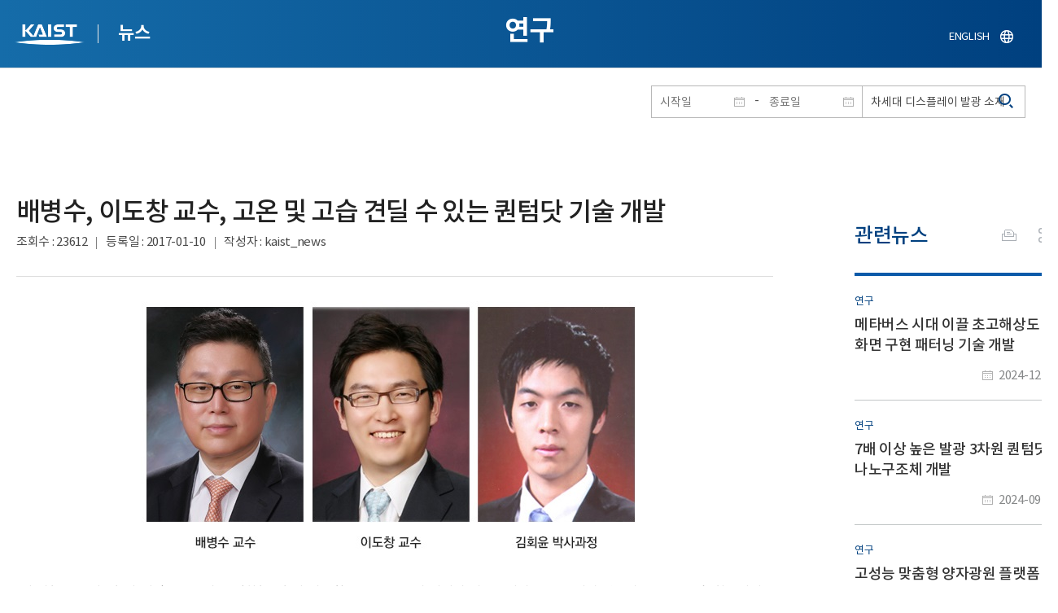

--- FILE ---
content_type: text/html; charset=UTF-8
request_url: https://news.kaist.ac.kr/news/html/news/?mode=V&mng_no=2083&skey=keyword&sval=%EC%B0%A8%EC%84%B8%EB%8C%80+%EB%94%94%EC%8A%A4%ED%94%8C%EB%A0%88%EC%9D%B4+%EB%B0%9C%EA%B4%91+%EC%86%8C%EC%9E%AC&list_s_date=&list_e_date=&GotoPage=1
body_size: 46346
content:
<!DOCTYPE html>
<html lang="ko">
<head>
<meta charset="utf-8"/>
<meta name="format-detection" content="telephone=no"/>
<meta name="viewport" content="user-scalable=no,initial-scale=1.0,maximum-scale=1.0,minimum-scale=1.0,width=device-width">
<meta name="author" content=""><!-- 작성자//메인은 사이트네임,서브는 각 컨텐츠 담당자  -->
<meta name="keywords" content=""><!-- 키워드 //SEO검색 관련으로 인하여 삽입 // 각 컨텐츠 별로 추가 또는 컨텐츠타이틀 게시판view는 게시글 제목 -->
<meta name="description" content="사이트 설명을 간략히 기록 해주세요."><!--  상세설명 -->
<meta name="copyright" content="">
<meta property="og:type" content="website">
<meta property="og:title" content="NEWS">
<meta property="og:image" content="/common/img/logo.png">
<meta property="og:description" content="사이트 설명을 간략히 기록 해주세요.">
<title>NEWS</title>

<link rel="stylesheet" href="/pcms/common/css/common.css" />
<!-- <link rel="stylesheet" href="/news/css/common.css" />폰트리셋 -->

<link rel="stylesheet" href="/pcms/common/pluigs/bootstrap/bootstrap.min.css" />
<link rel="stylesheet" href="/pcms/common/font/font-awesome.css" />
<link rel="stylesheet" href="/pcms/common/css/acego.ui.min.css" />
<link rel="stylesheet" href="/common/js/jquery-ui-1.12.1/jquery-ui.min.css" type="text/css" media="all">
<link rel="stylesheet" href="/site/news/css/layout.css?v=202107141426" type="text/css" media="all">
<link rel="stylesheet" href="/site/news/css/skin.css" type="text/css" media="all">

<!-- <link rel="stylesheet" href="/news/css/layout.css" type="text/css" media="all"> -->
    <link rel="stylesheet" href="/pcms/common/css/program.css" />
    <link rel="stylesheet" href="/pcms/common/css/board.min.css" />
    <link rel="stylesheet" href="/pcms/common/css/ir-icon.css" />


<link rel="stylesheet" href="/site/common/css/prog.css" type="text/css" media="all">
<link rel="stylesheet" href="/site/news/css/prog.css" />
<!-- basic script -->
<script src="/pcms/common/pluigs/jQuery/jquery-3.3.1.min.js"></script>
<script src="/pcms/common/pluigs/jQuery/jquery-migrate-1.4.1.min.js" defer="defer"></script>
<script src="/pcms/common/pluigs/jQueryUI/jquery-ui.min.js" defer="defer"></script>
<script src="/pcms/common/js/acego.common.js" defer="defer"></script>
<script src="/pcms/common/js/scroll/common-scroll.js" defer="defer"></script>
<script src="/pcms/common/js/popzone/common-popup.js" defer="defer"></script>
<script src="/common/js/common.js" defer="defer"></script> <!-- common js -->

<script src="/site/news/js/layout.js" defer="defer"></script>

    <script src="/common/js/sns_sharer.js" defer="defer"></script><!-- sharer link -->
    <script src="/pcms/common/pluigs/print/jQuery.print.min.js" defer="defer"></script>
<!--[if lt IE 9]>
<script src="/pcms/common/pluigs/html5/html5shiv.min.js" defer="defer"></script>
<![endif]-->
<!-- Global site tag (gtag.js) - Google Analytics -->
<script async src="https://www.googletagmanager.com/gtag/js?id=UA-157425677-4"></script>
<script>
    window.dataLayer = window.dataLayer || [];
    function gtag(){dataLayer.push(arguments);}
    gtag('js', new Date());

    gtag('config', 'UA-157425677-4');
</script>

</head>


<body >
    <!-- 스킵네비케이션시작 -->
    <div id="skipnavi">
                <a href="#txt">본문 바로가기</a>
        <a href="#gnb">대메뉴 바로가기</a>
            </div>
    <!-- 스킵네비케이션끝 -->
	    <!-- <div id="newsletter_popup">
        <div class="newsletter-wrap">
            <div class="newsletter_box01">
                <div class="letter-txt">
                    <em>KAIST</em>
                    <strong>Newsletter Vol.6</strong>
                    <span>KAIST의 2020.03.22일자 소식을 메일로 받아보세요!</span>
                </div>
                <div class="letter-btn">
                    <a href="#n" class="lbtn letter-go">바로가기</a>
                    <a href="#n" class="lbtn letter-apply">구독신청</a>
                    <a href="#n" class="letter-close">닫기</a>
                </div>
            </div>
            <div class="newsletter_box02">
                <div class="letter-txt">
                    <strong>이메일 주소를 입력해주세요!</strong>
                </div>
                <div class="letter-btn">
                    <input type="text" title="이메일 주소를 입력해주세요" name="email" value="">
                    <a href="#n" class="lbtn letter-apply">구독신청</a>
                    <a href="#n" class="letter-close">닫기</a>
                </div>
            </div>
        </div>
    </div> -->

    <div id="wrap">
        <!-- header -->
        <div id="header">
            <div class="layout">
                <h1><a href="https://www.kaist.ac.kr/kr/">KAIST</a></h1>
                <strong><a href="/news/">뉴스</a></strong>
                <div class="util">
                    <button class="btn_util">유틸열기</button>
                </div>

                
                <div class="etc">
                    <ul>
                        <li>
                            <!--
                                <form name="searchFrm" id="searchFrm" action="/news/html/news/" method="post" >
                                <fieldset>
                                    <legend>홈페이지 통합검색</legend>
                                    <div class="search-select">
                                        <span>
                                            <select name="skey" title="검색 영역 선택">
                                                <option value="keyword">키워드</option>
                                                <option value="college">단과대학</option>
                                                <option value="department">학과</option>
                                                <option value="mayorlab">연구실</option>
                                            </select>
                                        </span>
                                    </div>
                                    <span class="or">or</span>
                                    <div class="search-text">
                                        <span><input type="text" name="sval" value="" title="검색어를 입력해주세요" placeholder="검색어를 입력해주세요" class="form-control"></span>
                                        <input type="submit" value="검색">
                                    </div>
                                </fieldset>
                                </form>
                            -->
                                                        <form name="searchForm" id="searchForm" action="/news/html/news/" method="post" >
                            <fieldset>
                                <legend>홈페이지 통합검색</legend>
                                <input type="hidden" name="order" value="" >
                                <div class="date_box">
                                    <div class="calendar">
                                        <div class="date date_s">
                                            <input type="text" class="datepicker" placeholder="시작일" name="list_s_date" value="" >
                                        </div>
                                        <div class="mid">-</div>
                                        <div class="date date_e">
                                            <input type="text" class="datepicker" placeholder="종료일" name="list_e_date"  value="">
                                        </div>
                                    </div>
                                    <div class="search">
                                        <input type="text" title="검색어를 입력해주세요" placeholder="검색어를 입력해주세요"  name="sval"  value="차세대 디스플레이 발광 소재">
                                        <button>검색</button>
                                    </div>
                                </div>

                                <div class="btn_box">
                                    <!--
                                <script type="text/javascript">
                                     function goSearct_order() {
                                        var f = document.searchForm;
                                        var typ = $('#orderType option:selected').val();
                                        f.order.value=typ;
                                        f.submit();
                                     }
                                </script>
                                    <span class="select-box design-select gray-select small-select">
                                        <select class="design-select" id="orderType" onchange="goSearct_order()" title="검색조건" select-design="true">
                                         <option value="1" >최신순</option>
                                         <option value="2" >조회순</option>
                                        </select>
                                    </span> -->
                                    <!--
                                    <a href="#n" class="new " onclick="orderSearch('1');">최신순</a>
                                    <a href="#n" class="view  " onclick="orderSearch('2');">조회순</a>
                                    -->
                                </div>
                            </fieldset>
                            </form>
                        </li>
                        <li class="language"><a href="/newsen/">ENGLISH</a></li>
                    </ul>
                </div>

                <!-- <button class="btn_sitemap"><span>사이트맵</span></button>
                <div id="sitemapbox" tabindex="0"></div> -->
                <button class="btn_mgnb"><span>메뉴 열기</span></button>
            </div>
        </div>
        <!-- //header -->





            <!-- container -->
        <div id="container">
            <div class="layout">

                <div id="contents">
                    <div id="txt">
                        

    
<!-- <link rel="stylesheet" href="/common/css/prog.css" type="text/css" media="all"> -->

		
<div>
<!-- content start -->
<!-- location -->
<div id="location">
    <div id="path">
        <button class="print" data-print="print">프린트</button>
        <div class="sns">
            <button>공유</button>
            <div class="sns_box">
                <ul>
                    <li class="t"><a href="#" onclick="twitterOpen('NEWS','https://news.kaist.ac.kr/news/html/news/?mode=V&amp;mng_no=2083&amp;skey=keyword&amp;sval=%EC%B0%A8%EC%84%B8%EB%8C%80+%EB%94%94%EC%8A%A4%ED%94%8C%EB%A0%88%EC%9D%B4+%EB%B0%9C%EA%B4%91+%EC%86%8C%EC%9E%AC&amp;list_s_date=&amp;list_e_date=&amp;GotoPage=1');return false;" title="트위터 공유하기, 새창열림">트위터</a></li>
                    <li class="f"><a href="#" onclick="facebookOpen('NEWS','https://news.kaist.ac.kr/news/html/news/?mode=V&amp;mng_no=2083&amp;skey=keyword&amp;sval=%EC%B0%A8%EC%84%B8%EB%8C%80+%EB%94%94%EC%8A%A4%ED%94%8C%EB%A0%88%EC%9D%B4+%EB%B0%9C%EA%B4%91+%EC%86%8C%EC%9E%AC&amp;list_s_date=&amp;list_e_date=&amp;GotoPage=1');return false;" title="페이스북 공유하기, 새창열림">페이스북</a></li>
                </ul>
                <a href="#" class="btn_close">닫기</a>
            </div>
        </div>
    </div>
</div>
<!-- //location -->
		<div class="prog_bord prog_bord_view">
			<div class="wrap">
				
			
				<div class="top_layout left">
					<div class="tit_box">
						<h2>연구</h2>
					</div>

					<!-- <form name="searchForm" action="?" method="post" >
					<div class="date_box">
						<div class="calendar">	
							<div class="date date_s">
								<input type="text" class="datepicker" placeholder="시작일" name="list_s_date">
							</div>							
							<div class="mid">-</div>
							<div class="date date_e">
								<input type="text" class="datepicker" placeholder="종료일" name="list_e_date">
							</div>							
						</div>
						<div class="search">
							<input type="text" title="검색어를 입력해주세요" placeholder="검색어를 입력해주세요" name="sval">
							<input type="submit" value="검색" ><button>검색</button> 
						</div>
					</div>			
					</form> -->
				</div>

				<div class="prog_layout">
					<div class="prog_tit">
						<strong>배병수, 이도창 교수, 고온 및 고습 견딜 수 있는 퀀텀닷 기술 개발​</strong>
						<div class="prog_stit">
							<span class="views">조회수<!-- 조회수 -->&nbsp;:&nbsp;23612</span>
							<span class="date">등록일<!-- 등록일 -->&nbsp;:&nbsp;2017-01-10</span>
							<span class="writer">작성자<!-- 작성자 -->&nbsp;:&nbsp;kaist_news</span>
						</div>
					</div>
					<div class="prog_contents">
						 
						<div class="txt_box">
							<p><p align="center" style="text-align: center;"><img width="614" height="319" title="" style="border: 0px solid rgb(0, 0, 0); border-image: none; width: 611px; height: 319px; vertical-align: baseline;" alt="" src="https://www.kaist.ac.kr/Upl/se2/201701/1_20170110110949_54158.jpg"></p>
<p style="text-align: justify;">우리 대학 신소재공학과 배병수 교수와 생명화학공학과 이도창 교수 연구팀이 차세대 디스플레이 발광 소재인 퀀텀닷을 고온, 고습 환경에서도 안정적으로 보호할 수 있는 퀀텀닷 실록산 수지(실리콘 기반의 고분자)를 개발했다.</p>
<p style="text-align: justify;">이 기술을 통해 퀀텀닷을 차세대 고화질 디스플레이 제품에 다양하게 응용할 수 있을 것으로 기대된다.</p>
<p style="text-align: justify;">이번 연구 결과는 화학 분야 학술지인 &lsquo;美 화학회지(Journal of the American Chemical Society, JACS)&rsquo; 의 2016년 12월 21일자 최신호에 게재됐다.</p>
<p style="text-align: justify;">퀀텀닷은 수 나노미터 크기의 반도체 나노 결정이다. 크기 변화에 따라 발광 파장을 쉽게 조절할 수 있고 넓은 색 표현 범위를 갖고 있어 초고화질의 디스플레이를 구현할 수 있다.</p>
<p style="text-align: justify;">이러한 특성 덕분에 퀀텀닷은 고분자 수지에 분산된 형태로 필름에 코팅되거나 LED 광원에 도포돼 차세대 디스플레이 핵심 소재로 떠오르고 있다.</p>
<p style="text-align: justify;">그러나 퀀텀닷은 우수한 발광특성에도 불구하고 고온이나 고습 환경에서 쉽게 산화돼 고유의 발광특성(양자효율)이 급격히 저하되는 문제가 있다.</p>
<p style="text-align: justify;">현재 상용화된 퀀텀닷 디스플레이 제품은 고온의 원인인 LED 광원과 거리를 둘 수 있는 퀀텀닷 필름을 사용한다. 그리고 퀀텀닷의 산화를 방지하기 위해 산소, 수분을 차단시키는 별도의 차단 필름으로 퀀텀닷 필름을 감싸서 사용한다.</p>
<p style="text-align: justify;">하지만 차단 필름의 높은 단가는 퀀텀닷 디스플레이 제품의 금액을 상승시켜 시장에서의 가격 경쟁력을 떨어트린다.</p>
<p style="text-align: justify;">연구팀은 문제 해결을 위해 자체적으로 개발한 솔-젤 합성공정을 이용했다. 이 기술을 통해 퀀텀닷이 열에 강한 실록산 분자구조에 의해 보호돼 별도의 산소, 수분 차단 필름 없이도 퀀텀닷의 성능을 유지할 수 있다.</p>
<p style="text-align: justify;">화학적으로 균일하게 분산된 퀀텀닷 실록산 수지를 사용해 제작된 퀀텀닷 실록산 재료는 85℃의 고온, 85℃/85%의 고온고습 뿐 아니라 강산성과 강염기성의 환경에서도 발광특성이 저하되지 않았다. 또한 오히려 고습 환경에서는 발광특성이 상승하는 현상을 발견했다.</p>
<p style="text-align: justify;">연구팀의 퀀텀닷 실록산 수지를 이용하면 별도의 차단필름 없이도 안정적인 퀀텀닷 필름을 제작해 가격을 낮출 수 있다. 향후 LED 광원에 직접 도포해 퀀텀닷의 사용량을 줄이는 동시에 성능을 높일 수 있는 퀀텀닷 디스플레이의 개발이 가능할 것으로 기대된다.</p>
<p style="text-align: justify;">배 교수는 &ldquo;퀀텀닷이 차세대 디스플레이 소재로 나아가는 시점에서 퀀텀닷의 한계를 극복하고 널리 활용될 수 있는 방안을 제시했다&rdquo;며 &ldquo;원천소재를 기반으로 하는 국내 디스플레이 산업의 발전에 크게 기여할 수 있을 것이다&rdquo;고 말했다.</p>
<p style="text-align: justify;">또한 &ldquo;현재는 기술의 가능성을 제시한 수준으로서 향후 국내외 업체들과 협력해 퀀텀닷의 신뢰성을 향상시켜 상용화에 주력할 계획이다&rdquo;고 말했다.</p>
<p style="text-align: justify;">연구팀은 관련 특허를 국내외에 출원 중이고, KAIST 교원창업기업인 ㈜솔잎기술에 이전해 사업화를 추진할 계획이다.</p>
<p>□ 그림 설명</p>
<p align="center" style="text-align: center;">그림1. 끓는 물속에도 안정성을 보이는 퀀텀닷 실록산 재료</p>
<p align="center" style="text-align: center;"><img title="" style="border: 0px solid rgb(0, 0, 0); border-image: none; width: 289px; height: 289px; vertical-align: baseline;" alt="" src="https://www.kaist.ac.kr/Upl/se2/201701/1_20170110140247_11509.png"></p>
<p align="center" style="text-align: center;"><br>그림2. 균일한 분산을 갖는 퀀텀닷 실록산 수지와 기존 퀀텀닷 상용고분자 수지 비교</p>
<p align="center" style="text-align: center;"><img title="" style="border: 0px solid rgb(0, 0, 0); border-image: none; width: 373px; height: 269px; vertical-align: baseline;" alt="" src="https://www.kaist.ac.kr/Upl/se2/201701/1_20170110140300_71025.png"></p>
<p align="center" style="text-align: center;">그림3. 본 연구에서 개발된 퀀텀닷 실록산 수지 및 퀀텀닷 실록산 재료 개념도</p>
<p align="center" style="text-align: center;"><img width="565" height="246" title="" style="border: 0px solid rgb(0, 0, 0); border-image: none; width: 547px; height: 246px; vertical-align: baseline;" alt="" src="https://www.kaist.ac.kr/Upl/se2/201701/1_20170110140314_21957.png"><br style="clear: both;">
 <br style="clear: both;"></p></p>

							 

						</div>
						<!-- <div class="img_line">
							<img src="img/prog/prog_bord_img02.jpg" alt="">
						</div> -->
					</div>
					<div class="prog_tag">
						<div class="tag_box">
							<a href='?skey=keyword&amp;sval=%EC%B0%A8%EC%84%B8%EB%8C%80+%EB%94%94%EC%8A%A4%ED%94%8C%EB%A0%88%EC%9D%B4+%EB%B0%9C%EA%B4%91+%EC%86%8C%EC%9E%AC'>차세대 디스플레이 발광 소재</a><a href='?skey=keyword&amp;sval=%ED%80%80%ED%85%80%EB%8B%B7'>퀀텀닷</a><a href='?skey=keyword&amp;sval=%ED%80%80%ED%85%80%EB%8B%B7+%EC%8B%A4%EB%A1%9D%EC%82%B0+%EC%88%98%EC%A7%80'>퀀텀닷 실록산 수지</a><a href='?skey=keyword&amp;sval=%EB%AF%B8+%ED%99%94%ED%95%99%ED%9A%8C%EC%A7%80'>미 화학회지</a><a href='?skey=keyword&amp;sval=Journal+of+the+American+Chemical+Society'>Journal of the American Chemical Society</a><a href='?skey=keyword&amp;sval=JACS'>JACS</a><a href='?skey=keyword&amp;sval=%EB%B0%98%EB%8F%84%EC%B2%B4+%EB%82%98%EB%85%B8+%EA%B2%B0%EC%A0%95'>반도체 나노 결정</a><a href='?skey=keyword&amp;sval=%EB%B0%9C%EA%B4%91%ED%8A%B9%EC%84%B1'>발광특성</a><a href='?skey=keyword&amp;sval=%EC%96%91%EC%9E%90%ED%9A%A8%EC%9C%A8'>양자효율</a><a href='?skey=keyword&amp;sval=%EC%86%94-%EC%A0%A4+%ED%95%A9%EC%84%B1%EA%B3%B5%EC%A0%95'>솔-젤 합성공정</a><a href='?skey=keyword&amp;sval=%ED%80%80%ED%85%80%EB%8B%B7+%ED%95%84%EB%A6%84'>퀀텀닷 필름</a><a href='?skey=keyword&amp;sval=%EA%B5%90%EC%9B%90%EC%B0%BD%EC%97%85%EA%B8%B0%EC%97%85'>교원창업기업</a><a href='?skey=keyword&amp;sval=%EC%86%94%EC%9E%8E%EA%B8%B0%EC%88%A0'>솔잎기술</a>							<a href='?skey=prof&amp;sval=%EB%B0%B0%EB%B3%91%EC%88%98'>배병수</a><a href='?skey=prof&amp;sval=%EC%9D%B4%EB%8F%84%EC%B0%BD'>이도창</a>							<a href='?skey=college&amp;sval=%EA%B3%B5%EA%B3%BC%EB%8C%80%ED%95%99'>공과대학</a>							<a href='?skey=department&amp;sval=%EC%8B%A0%EC%86%8C%EC%9E%AC%EA%B3%B5%ED%95%99%EA%B3%BC%EC%83%9D%EB%AA%85%ED%99%94%ED%95%99%EA%B3%B5%ED%95%99%EA%B3%BC'>신소재공학과생명화학공학과</a>							
							<!-- <a href="#n">#유기화학</a>
							<a href="#n">#양자</a>
							<a href="#n">#유기화학</a>
							<a href="#n">#양자</a> -->
						</div>
						<!-- <div class="download">
							<a href="#" class="btn type_1 down small"><span>다운로드</span></a>
						</div> -->
					</div>	
					<div class="bottom_layout"></div>
					<div class="mt_20 text-right">    
							<a href="?&amp;skey=keyword&amp;sval=차세대 디스플레이 발광 소재&amp;list_s_date=&amp;list_e_date=&amp;GotoPage=1" class="btn small type_1"><span>목록<!-- 목록 --></span></a>    
				            <!-- <a href='?&amp;skey=keyword&amp;sval=차세대 디스플레이 발광 소재&amp;list_s_date=&amp;list_e_date=&amp;GotoPage=1' class="btn btn-file"><i class="ir ir-bbs ir-usfile left ir-homepage"></i> 목록</a> -->
				    </div>		
				    
				</div>
				
				



			</div>
											<div class="quick_news">
					<div class="quick_tit">
						<strong>관련뉴스<!-- 관련뉴스 --></strong>
					</div>
					<div class="ui ui-list__card ui05">
						<ul class="obj col1">
													<li class="col">
								<a href="http://news.kaist.ac.kr/news/html/news/?mode=V&amp;mng_no=42610">
									<div class="item">
										<!-- <div class="thm--box">
										    <div class="inner">
										    	<img class="card-img-top" src="/pcms/common/images/common/no_img.jpg" alt="">
										    </div>
																			  	</div> -->
										<div class="card--body">
											<em class="ui-list__subtitle">연구</em>
										    <strong class="ui-list__title">메타버스 시대 이끌 초고해상도 화면 구현 패터닝 기술 개발</strong>
										    <p class="ui-list__txt">생동감 있는 색상, 높은 효율과 긴 수명을 자랑하는 양자점(Quantum Dot) 기반 디스플레이가 주목받고 있다. 특히, 친환경 인듐 포스파이드(InP) 양자점은 현재 TV와 스마트폰을 비롯한 다양한 디스플레이에 폭넓게 활용되고 있다. 그러나 다가오는 메타버스 시대를 현실감 있게 구현하기 위한 디스플레이 구현을 위해서는 초고해상도 양자점 패턴 제작 기술의 개발이 필수적이다. 
우리 대학 신소재공학과 조힘찬 교수 연구팀이 신규 양자점 리간드*를 개발하여 InP 양자점의 초고해상도 패턴을 형성하는 동시에 소자 효율을 향상시키는 신기술을 개발했다고 13일 밝혔다.
*리간드: 양자점 표면에 결합하여 양자점을 보호하고 계면활성제 역할을 하는 물질. 
InP 양자점은 외부 환경에 민감하여 패턴 형성 공정 중 광학적 특성이 크게 저하되는 한계가 있었다. 또한, 디스플레이 효율에 직결되는 리간드를 조절하는 과정에서도 광학적 특성이 손상되는 문제가 있었다. 따라서, 소재 고유의 특성을 유</p>
										    <span class="ui-list__date">2024-12-18</span>
										</div>
									</div>
								</a>
							</li>
												<li class="col">
								<a href="http://news.kaist.ac.kr/news/html/news/?mode=V&amp;mng_no=39911">
									<div class="item">
										<!-- <div class="thm--box">
										    <div class="inner">
										    	<img class="card-img-top" src="/pcms/common/images/common/no_img.jpg" alt="">
										    </div>
																			  	</div> -->
										<div class="card--body">
											<em class="ui-list__subtitle">연구</em>
										    <strong class="ui-list__title">7배 이상 높은 발광 3차원 퀀텀닷 나노구조체 개발</strong>
										    <p class="ui-list__txt">3차원 광학 나노구조체는 빛의 진폭, 위상, 편광 상태를 정밀하게 조작할 수 있어 포토닉스 분야에서 큰 관심을 받고 있다. 한국 연구진이 기존 기술로는 구현이 어려웠던 3차원 퀀텀닷 나노구조체를 정교하게 쌓아 올리는 적층 방식으로 구현하는 데 성공했다. 
우리 대학 신소재공학과 정연식 교수, 전기및전자공학부 장민석 교수, 동국대학교 최민재 교수 공동 연구팀이 초미세 전사 프린팅 기반으로 3차원 퀀텀닷 구조 제작 기술을 개발했다고 27일 밝혔다. 
연구팀이 개발한 이 기술은 대부분의 나노입자에 적용될 수 있어 범용성이 뛰어나고 우수한 패턴 품질을 제공할 수 있다. 또한, 프린팅 방식으로 대면적화가 가능해 고성능 소자 양산에 활용할 수 있는 장점을 가진다. 
특히 편광 빛에 대한 선택적 반응을 보이는 구조적 비대칭성을 가진 대면적 카이랄 구조체를 구현해 기존 최고 기록인 19도* 대비 향상된 약 21도의 세계 최고 수준 **원편광 이색성(Circular dichroism) 성능</p>
										    <span class="ui-list__date">2024-09-28</span>
										</div>
									</div>
								</a>
							</li>
												<li class="col">
								<a href="http://news.kaist.ac.kr/news/html/news/?mode=V&amp;mng_no=28310">
									<div class="item">
										<!-- <div class="thm--box">
										    <div class="inner">
										    	<img class="card-img-top" src="/pcms/common/images/common/no_img.jpg" alt="">
										    </div>
																			  	</div> -->
										<div class="card--body">
											<em class="ui-list__subtitle">연구</em>
										    <strong class="ui-list__title">고성능 맞춤형 양자광원 플랫폼 개발</strong>
										    <p class="ui-list__txt">양자정보통신 기술에 필수적인 양자광원을 구현하기 위한 플랫폼으로 반도체 양자점이 주목받고 있는데, 양자점을 이용하면 빛의 최소 알갱이인 광자를 정확히 원하는 시점에 하나씩 발생하는 단일광자 발생기를 만들 수 있기 때문이다. 다만, 양자점과 광학적 특성이 꼭 들어맞는 공진기 구조를 정밀하게 설계하고 결합해야만 발광 성능이 우수한 단일광자 발생기를 만들 수 있다. 
우리 대학 물리학과 조용훈 교수 연구팀이 한국전자통신연구원(ETRI) 고영호 박사 연구팀과 한국과학기술연구원(KIST) 송진동 박사 연구팀과의 공동연구를 통해, 고성능의 단일 양자점 양자광원을 고밀도 양자점 기판 위에서 식각과 같은 파괴적인 공정없이 맞춤형으로 다량 만들 수 있는 원천 기술을 개발했다고 18일 밝혔다. 
공동 연구팀은 우선 고밀도 양자점 중에서 단 하나의 양자점을 선별해 내는 비파괴적인 선택 방법을 고안하고, 이렇게 선택된 양자점의 광학적 특성을 분석하여 그 특성과 꼭 들어맞는 맞춤형 공진기를 양자점</p>
										    <span class="ui-list__date">2023-04-18</span>
										</div>
									</div>
								</a>
							</li>
												<li class="col">
								<a href="http://news.kaist.ac.kr/news/html/news/?mode=V&amp;mng_no=22230">
									<div class="item">
										<!-- <div class="thm--box">
										    <div class="inner">
										    	<img class="card-img-top" src="/pcms/common/images/common/no_img.jpg" alt="">
										    </div>
																			  	</div> -->
										<div class="card--body">
											<em class="ui-list__subtitle">연구</em>
										    <strong class="ui-list__title">암의 조기 진단, 치료방향 결정 등을 위한 표적 마이크로RNA 다중 검출 기술 개발</strong>
										    <p class="ui-list__txt">우리 대학 생명화학공학과 박현규 교수, 신소재공학과 정연식 교수 공동 연구팀이 암 관련 마이크로RNA를 다중 검출할 수 있는 다색 양자점(퀀텀닷) 어레이를 개발했다고 20일 밝혔다. 
신소재공학과 남태원 박사와 생명화학공학과 박연경 박사가 공동 제1 저자로 참여한 이번 연구는 미국화학회(American Chemical Society)가 발행하는 국제 학술지 `ACS 나노(ACS Nano)'에 2022년도 6월 15일 字 온라인판에 게재됐다. (논문명: Polychromatic quantum dot array to compose a community signal ensemble for multiplexed miRNA detection) 
마이크로RNA는 18~25개의 염기서열로 이루어진 짧은 RNA로, 유전자 발현을 조절함으로써 세포 성장 및 분화와 같은 다양한 세포 활동을 제어한다. 마이크로RNA의 비정상적인 발현은 암을 포함한 다양한 질병과 밀접하게 연관돼있어, 여러 가지</p>
										    <span class="ui-list__date">2022-07-20</span>
										</div>
									</div>
								</a>
							</li>
												<li class="col">
								<a href="http://news.kaist.ac.kr/news/html/news/?mode=V&amp;mng_no=21350">
									<div class="item">
										<!-- <div class="thm--box">
										    <div class="inner">
										    	<img class="card-img-top" src="/pcms/common/images/common/no_img.jpg" alt="">
										    </div>
																			  	</div> -->
										<div class="card--body">
											<em class="ui-list__subtitle">연구</em>
										    <strong class="ui-list__title">디스플레이 소재로 빛 이용해 친환경 암모니아 합성법 제시</strong>
										    <p class="ui-list__txt">우리 대학 생명화학공학과 이도창 교수, 이상엽 특훈교수, 박영신 연구교수 연구팀이 디스플레이 소재인 양자점(퀀텀닷)을 이용해 *질소 고정 박테리아의 암모니아 생산 효율을 대폭 늘렸다고 16일 밝혔다. 
☞ 질소 고정(Nitrogen Fixation) : 공기 중 질소 기체 분자(N₂)를 암모니아(NH₃)를 비롯한 질소화합물로 전환하는 과정을 말한다.
이 교수 연구팀은 양자점에 의해 흡수된 빛 에너지가 박테리아의 암모니아 합성 반응에 사용되도록 설계했으며, 그 결과 박테리아의 암모니아 생산량을 큰 폭으로 증가시킬 수 있었다. 이를 위해 연구팀은 양자점을 질소고정 박테리아 안에 더 많이 넣을 수 있는 방법을 제시했다. 
생명화학공학과 고성준 박사가 제1저자로 참여한 이번 연구의 결과는 국제 학술지 `미국 화학회지(JACS)'에 표지 논문으로 선정돼 출판됐다. (논문명 : Light-Driven Ammonia Production by Azotobacter vinelandii Cu</p>
										    <span class="ui-list__date">2022-06-16</span>
										</div>
									</div>
								</a>
							</li>
					

							<!-- <li class="col">
								<a href="#n">
									<div class="item">
										<div class="thm--box">
										    <div class="inner">
										    	<img class="card-img-top" src="/pcms/common/images/common/no_img.jpg" alt="">
										    </div>
									  	</div>
										<div class="card--body">
											<em class="ui-list__subtitle">대덕넷</em>
										    <strong class="ui-list__title">THE 2019 세계대학 영향력 순위 ‘산업혁신 및 인프라’ 부문 세계 4위</strong>
										    <p class="ui-list__txt">내용이 들어갑니다.</p>
										    <span class="ui-list__date">2019.10.17</span>
										</div>
									</div>
								</a>
							</li>
							<li class="col">
								<a href="#n">
									<div class="item">
										<div class="thm--box">
										    <div class="inner">
										    	<img class="card-img-top" src="/pcms/common/images/common/no_img.jpg" alt="">
										    </div>
									  	</div>
										<div class="card--body">
											<em class="ui-list__subtitle">중앙일보</em>
										    <strong class="ui-list__title">사람 동작 따라 격투하는 ‘리얼스틸’ 로봇, 게임올림픽에 등장 </strong>
										    <p class="ui-list__txt">내용이 들어갑니다.</p>
										    <span class="ui-list__date">2019.10.17</span>
										</div>
									</div>
								</a>
							</li>
							<li class="col">
								<a href="#n">
									<div class="item">
										<div class="thm--box">
										    <div class="inner">
										    	<img class="card-img-top" src="/pcms/common/images/common/no_img.jpg" alt="">
										    </div>
									  	</div>
										<div class="card--body">
											<em class="ui-list__subtitle">한국경제</em>
										    <strong class="ui-list__title">창업인재 키운 KAIST, 최고 공대</strong>
										    <p class="ui-list__txt">내용이 들어갑니다.</p>
										    <span class="ui-list__date">2019.10.17</span>
										</div>
									</div>
								</a>
							</li>
							<li class="col">
								<a href="#n">
									<div class="item">
										<div class="thm--box">
										    <div class="inner">
										    	<img class="card-img-top" src="/pcms/common/images/common/no_img.jpg" alt="">
										    </div>
									  	</div>
										<div class="card--body">
											<em class="ui-list__subtitle">대덕넷</em>
										    <strong class="ui-list__title">글로벌기술사업화센터, 2019 글로벌 기술 사업화 콘퍼런스·워크숍 개최 글로벌기술사업화센터, 2019글로벌 기술 사업화 콘퍼런스·워크숍 개최 </strong>
										    <p class="ui-list__txt">내용이 들어갑니다.</p>
										    <span class="ui-list__date">2019.10.17</span>
										</div>
									</div>
								</a>
							</li>
							<li class="col">
								<a href="#n">
									<div class="item">
										<div class="thm--box">
										    <div class="inner">
										    	<img class="card-img-top" src="/pcms/common/images/common/no_img.jpg" alt="">
										    </div>
									  	</div>
										<div class="card--body">
											<em class="ui-list__subtitle">서울경제</em>
										    <strong class="ui-list__title">메디톡스, 4기 펠로우십 장학금 6천만 원 KAIST에 전달</strong>
										    <p class="ui-list__txt">내용이 들어갑니다.</p>
										    <span class="ui-list__date">2019.10.17</span>
										</div>
									</div>
								</a>
							</li>
							<li class="col">
								<a href="#n">
									<div class="item">
										<div class="thm--box">
										    <div class="inner">
										    	<img class="card-img-top" src="/pcms/common/images/common/no_img.jpg" alt="">
										    </div>
									  	</div>
										<div class="card--body">
											<em class="ui-list__subtitle">한국경제</em>
										    <strong class="ui-list__title">창업인재 키운 KAIST, 최고 공대</strong>
										    <p class="ui-list__txt">내용이 들어갑니다.</p>
										    <span class="ui-list__date">2019.10.17</span>
										</div>
									</div>
								</a>
							</li>
							<li class="col">
								<a href="#n">
									<div class="item">
										<div class="thm--box">
										    <div class="inner">
										    	<img class="card-img-top" src="/pcms/common/images/common/no_img.jpg" alt="">
										    </div>
									  	</div>
										<div class="card--body">
											<em class="ui-list__subtitle">대덕넷</em>
										    <strong class="ui-list__title">사람 동작 따라 격투하는 ‘리얼스틸’ 로봇, 게임올림픽에 등장 </strong>
										    <p class="ui-list__txt">내용이 들어갑니다.</p>
										    <span class="ui-list__date">2019.10.17</span>
										</div>
									</div>
								</a>
							</li>		 -->			
						</ul>									
					</div>
				</div>		</div><!--prog_bord-->



    


<!-- content end -->
</div>

	
	
	<!-- <div id="charge">
        					<div class="inner">
        						<span><b>콘텐츠담당</b> : </span>
        					</div>
        				</div> -->
	</div>
	</div>
	</div>
	</div>
	<!-- //container -->
		<!-- content  -->


	<!-- footer -->
	<div id="footer">
	    <div class="layout">
	        <!-- <div class="content_controll">
                                        <a href="#" class="btn_campussite btn_site"><span>교내 주요사이트</span><span class="btnmore"></span></a>
                                        <div class="campussite sitebox">
                                          <ul>
                                            <li><a href="http://kds.kaist.ac.kr" target="_blank" title="새창">생활관</a></li>
                                            <li><a href="http://gifted.kaist.ac.kr" target="_blank" title="새창">과학영재교육연구원</a></li>
                                            <li><a href="https://academy.kaist.ac.kr" target="_blank" title="새창">교육원</a></li>
                                            <li><a href="https://nojo.kaist.ac.kr/" target="_blank" title="새창">노동조합</a></li>
                                            <li><a href="http://leadership.kaist.ac.kr" target="_blank" title="새창">글로벌리더십센터</a></li>
                                            <li><a href="http://www.nnfc.re.kr" target="_blank" title="새창">나노종합기술원</a></li>
                                            <li><a href="http://visionhall.kaist.ac.kr" target="_blank" title="새창">비전관</a></li>
                                            <li><a href="http://csrc.kaist.ac.kr" target="_blank" title="새창">사이버보안연구센터</a></li>
                                            <li><a href="http://ouic.kaist.ac.kr" target="_blank" title="새창">산학협력단</a></li>
                                            <li><a href="http://kis.kaist.ac.kr/" target="_blank" title="새창">연구원</a></li>
                                            <li><a href="http://ita.kaist.ac.kr" target="_blank" title="새창">IT아카데미</a></li>
                                            <li><a href="https://kara.kaist.ac.kr/" target="_blank" title="새창">중앙분석센터</a></li>
                                            <li><a href="http://tbic.kaist.ac.kr" target="_blank" title="새창">창업보육센터</a></li>
                                            <li><a href="http://startup.kaist.ac.kr" target="_blank" title="새창">창업원</a></li>
                                            <li><a href="http://www.ilovekaist.net" target="_blank" title="새창">총동문회</a></li>
                                            <li><a href="http://www.kaistpress.com" target="_blank" title="새창">출판부</a></li>
                                            <li><a href="http://career.kaist.ac.kr" target="_blank" title="새창">채용정보</a></li>
                                            <li><a href="https://clinic.kaist.ac.kr/" target="_blank" title="새창">클리닉</a></li>
                                            <li><a href="http://urs.kaist.ac.kr" target="_blank" title="새창">통합예약</a></li>
                                            <li><a href="http://portal.kaist.ac.kr" target="_blank" title="새창">포탈</a></li>
                                            <li><a href="https://audit.kaist.ac.kr/" target="_blank" title="새창">감사실</a></li>
                                            <li><a href="http://kor.kias.re.kr/" target="_blank" title="새창">고등과학원</a></li>
                                            <li><a href="http://celt.kaist.ac.kr" target="_blank" title="새창">교수학습혁신센터</a></li>
                                            <li><a href="http://profasso.kaist.ac.kr" target="_blank" title="새창">교수협의회</a></li>
                                            <li><a href="http://io.kaist.ac.kr/index.do" target="_blank" title="새창">국제협력처</a></li>
                                            <li><a href="http://archives.kaist.ac.kr" target="_blank" title="새창">기록포털</a></li>
                                            <li><a href="http://library.kaist.ac.kr" target="_blank" title="새창">도서관</a></li>
                                            <li><a href="http://giving.kaist.ac.kr" target="_blank" title="새창">발전재단</a></li>
                                            <li><a href="https://kcc.kaist.ac.kr/" target="_blank" title="새창">상담센터</a></li>
                                            <li><a href="http://lang.kaist.ac.kr" target="_blank" title="새창">어학센터</a></li>
                                            <li><a href="http://yebigun.kaist.ac.kr" target="_blank" title="새창">예비군대대</a></li>
                                            <li><a href="http://satrec.kaist.ac.kr" target="_blank" title="새창">인공위성연구소</a></li>
                                            <li><a href="https://humanrights.kaist.ac.kr/" target="_blank" title="새창">인권윤리센터</a></li>
                                            <li><a href="http://ict.kaist.ac.kr" target="_blank" title="새창">IT서비스</a></li>
                                            <li><a href="http://info.kaist.ac.kr" target="_blank" title="새창">학술문화원</a></li>
                                            <li><a href="https://www.ksa.hs.kr" target="_blank" title="새창">한국과학영재학교</a></li>
                                          </ul>
                                        </div>
                                        <a href="#" class="btn_prev"><span>이전페이지</span></a>
                                        <a href="#" class="btn_top"><span>위로</span></a>
                                </div> -->
	        <div class="sns">
	            <ul>
	                <li class="hub"><a href="https://social.kaist.ac.kr/" target="_blank" title="새창열림">SNS허브</a></li>
	                <!-- <li class="tw"><a href="https://twitter.com/kaistpr" target="_blank" title="새창열림">트위터</a></li> -->
	                <li class="fa"><a href="https://www.facebook.com/KAIST.official" target="_blank" title="새창열림">페이스북</a></li>
	                <li class="in"><a href="https://www.instagram.com/official_kaist/" target="_blank" title="새창열림">인스타그램</a></li>
	                <li class="yo"><a href="https://www.youtube.com/c/KAISTofficial" target="_blank" title="새창열림">유튜브</a></li>
	            </ul>
	        </div>
	        <!-- <div class="menu">
                                        <ul class="depth2_ul">
                                                <li><a href="https://www.kaist.ac.kr/kr/html/footer/0801.html" title="새창으로 링크 열림" target="_blank">알림사항</a></li>
                                                <li><a href="https://www.kaist.ac.kr/kr/html/footer/0802.html" title="새창으로 링크 열림" target="_blank">학사공지</a></li>
                                                <li><a href="https://www.kaist.ac.kr/kr/html/footer/0814.html" title="새창으로 링크 열림" target="_blank">채용/초빙</a></li>
                                                <li><a href="https://www.kaist.ac.kr/kr/html/footer/0815.html" title="새창으로 링크 열림" target="_blank">입찰/구매</a></li>
                                                <li><a href="https://www.kaist.ac.kr/kr/html/campus/0515.html" title="새창으로 링크 열림" target="_blank">행사안내</a></li>
                                                <li><a href="http://audit.kaist.ac.kr/petition/upload.do" target="_blank" title="새창으로 링크 열림">감사실신문고</a></li>
                                                <li><a href="http://audit.kaist.ac.kr/solicit/upload.do" target="_blank" title="새창으로 링크 열림">청탁금지법</a></li>
                                                <li><a href="https://www.kaist.ac.kr/kr/html/footer/0806.html" title="새창으로 링크 열림" target="_blank">경영공시</a></li>
                                                <li><a href="https://www.kaist.ac.kr/kr/html/footer/0807.html" title="새창으로 링크 열림" target="_blank">정보공개</a></li>
                                                <li><a href="http://www.acrc.go.kr/acrc/index.do" target="_blank" title="새창으로 링크 열림">국민권익위</a></li>
                                                <li><a href="https://www.kaist.ac.kr/kr/html/footer/0809.html" title="새창으로 링크 열림" target="_blank">행정서비스현장</a></li>
                                                <li><a href="https://www.kaist.ac.kr/kr/html/footer/0811.html" title="새창으로 링크 열림" target="_blank">교수초빙.임용</a></li>
                                                <li><a href="https://www.kaist.ac.kr/kr/html/footer/0812.html" title="새창으로 링크 열림" target="_blank">개인정보처리방침</a></li>

                                        </ul>
                                </div> -->
	        <address>
	            34141 대전광역시 유성구 대학로 291 한국과학기술원(KAIST)
	            <span>T.042-350-2114</span>
	            <span>F.042-350-2210(2220)</span>
	        </address>
	        <p class="copy">
	            Copyright (C) 2020, Korea Advanced Institute of Science and Technology, All Rights Reserved.
	        </p>
			<!-- <a href="/news/html/sub01/0103.html" class="btn type_2 link small mt_10"><span>구독해지 신청</span></a> -->
	    </div>
	</div>
	<!-- //footer -->
	</div>

	</body>

	</html>
<script>
	console.log('64');	
	</script>



--- FILE ---
content_type: text/css
request_url: https://news.kaist.ac.kr/pcms/common/font/font-awesome.css
body_size: 47604
content:
@charset "utf-8";@font-face{font-family:'Material Design Iconic Font';src:url('(/pcms/common/font/MaterialDesign/Material-Design-Iconic-Font.eot?v=1.0');src:url(/pcms/common/font/MaterialDesign/Material-Design-Iconic-Font.eot?#iefix&v=1.0) format('embedded-opentype'),url(/pcms/common/font/MaterialDesign/Material-Design-Iconic-Font.woff?v=1.0) format('woff');font-weight:400;font-style:normal}@font-face{font-style:normal;font-weight:400;font-family:FontAwesome;src:url(/pcms/common/font/FontaWesome/fontawesome-webfont.eot?v=4.0.3);src:url(/pcms/common/font/FontaWesome/fontawesome-webfont.eot?#iefix&v=4.0.3) format('embedded-opentype'),url(/pcms/common/font/FontaWesome/fontawesome-webfont.woff?v=4.0.3) format('woff')}.fa,.fa-stack{display:inline-block}.fa-fw,.fa-li{text-align:center}.fa{font-style:normal;font-weight:400;font-family:FontAwesome;line-height:1;-webkit-font-smoothing:antialiased;-moz-osx-font-smoothing:grayscale}.fa-lg{font-size:1.3333333333333333em;line-height:.75em;vertical-align:-15%}.fa-2x{font-size:2em}.fa-3x{font-size:3em}.fa-4x{font-size:4em}.fa-5x{font-size:5em}.fa-fw{width:1.2857142857142858em}.fa-ul{margin-left:2.142857142857143em;padding-left:0;list-style-type:none}.fa-border,.md-border,.md-border-circle{padding:.2em .25em .15em}.fa-ul>li{position:relative}.fa-li{position:absolute;top:.14285714285714285em;left:-2.142857142857143em;width:2.142857142857143em}.fa-li.fa-lg{left:-1.8571428571428572em}.fa-border{border:.08em solid #eee;border-radius:.1em}.fa.pull-left{margin-right:.3em}.fa.pull-right{margin-left:.3em}.fa-spin{animation:spin 2s infinite linear;-webkit-animation:spin 2s infinite linear;-o-animation:spin 2s infinite linear;-moz-animation:spin 2s infinite linear}@-moz-keyframes spin{0%{-moz-transform:rotate(0)}100%{-moz-transform:rotate(359deg)}}@-webkit-keyframes spin{0%{-webkit-transform:rotate(0)}100%{-webkit-transform:rotate(359deg)}}@-o-keyframes spin{0%{-o-transform:rotate(0)}100%{-o-transform:rotate(359deg)}}@-ms-keyframes spin{0%{-ms-transform:rotate(0)}100%{-ms-transform:rotate(359deg)}}@keyframes spin{0%{transform:rotate(0)}100%{transform:rotate(359deg)}}.fa-rotate-90{transform:rotate(90deg);filter:progid:DXImageTransform.Microsoft.BasicImage(rotation=1);-webkit-transform:rotate(90deg);-o-transform:rotate(90deg);-moz-transform:rotate(90deg);-ms-transform:rotate(90deg)}.fa-rotate-180{transform:rotate(180deg);filter:progid:DXImageTransform.Microsoft.BasicImage(rotation=2);-webkit-transform:rotate(180deg);-o-transform:rotate(180deg);-moz-transform:rotate(180deg);-ms-transform:rotate(180deg)}.fa-rotate-270{transform:rotate(270deg);filter:progid:DXImageTransform.Microsoft.BasicImage(rotation=3);-webkit-transform:rotate(270deg);-o-transform:rotate(270deg);-moz-transform:rotate(270deg);-ms-transform:rotate(270deg)}.fa-flip-horizontal{transform:scale(-1,1);filter:progid:DXImageTransform.Microsoft.BasicImage(rotation=0, mirror=1);-webkit-transform:scale(-1,1);-o-transform:scale(-1,1);-moz-transform:scale(-1,1);-ms-transform:scale(-1,1)}.fa-flip-vertical{transform:scale(1,-1);filter:progid:DXImageTransform.Microsoft.BasicImage(rotation=2, mirror=1);-webkit-transform:scale(1,-1);-o-transform:scale(1,-1);-moz-transform:scale(1,-1);-ms-transform:scale(1,-1)}.fa-stack{position:relative;width:2em;height:2em;line-height:2em;vertical-align:middle}.fa-stack-1x,.fa-stack-2x{position:absolute;left:0;width:100%;text-align:center}.fa-stack-1x{line-height:inherit}.fa-stack-2x{font-size:2em}.fa-inverse{color:#fff}.fa-glass:before{content:"\f000"}.fa-music:before{content:"\f001"}.fa-search:before{content:"\f002"}.fa-envelope-o:before{content:"\f003"}.fa-heart:before{content:"\f004"}.fa-star:before{content:"\f005"}.fa-star-o:before{content:"\f006"}.fa-user:before{content:"\f007"}.fa-film:before{content:"\f008"}.fa-th-large:before{content:"\f009"}.fa-th:before{content:"\f00a"}.fa-th-list:before{content:"\f00b"}.fa-check:before{content:"\f00c"}.fa-times:before{content:"\f00d"}.fa-search-plus:before{content:"\f00e"}.fa-search-minus:before{content:"\f010"}.fa-power-off:before{content:"\f011"}.fa-signal:before{content:"\f012"}.fa-cog:before,.fa-gear:before{content:"\f013"}.fa-trash-o:before{content:"\f014"}.fa-home:before{content:"\f015"}.fa-file-o:before{content:"\f016"}.fa-clock-o:before{content:"\f017"}.fa-road:before{content:"\f018"}.fa-download:before{content:"\f019"}.fa-arrow-circle-o-down:before{content:"\f01a"}.fa-arrow-circle-o-up:before{content:"\f01b"}.fa-inbox:before{content:"\f01c"}.fa-play-circle-o:before{content:"\f01d"}.fa-repeat:before,.fa-rotate-right:before{content:"\f01e"}.fa-refresh:before{content:"\f021"}.fa-list-alt:before{content:"\f022"}.fa-lock:before{content:"\f023"}.fa-flag:before{content:"\f024"}.fa-headphones:before{content:"\f025"}.fa-volume-off:before{content:"\f026"}.fa-volume-down:before{content:"\f027"}.fa-volume-up:before{content:"\f028"}.fa-qrcode:before{content:"\f029"}.fa-barcode:before{content:"\f02a"}.fa-tag:before{content:"\f02b"}.fa-tags:before{content:"\f02c"}.fa-book:before{content:"\f02d"}.fa-bookmark:before{content:"\f02e"}.fa-print:before{content:"\f02f"}.fa-camera:before{content:"\f030"}.fa-font:before{content:"\f031"}.fa-bold:before{content:"\f032"}.fa-italic:before{content:"\f033"}.fa-text-height:before{content:"\f034"}.fa-text-width:before{content:"\f035"}.fa-align-left:before{content:"\f036"}.fa-align-center:before{content:"\f037"}.fa-align-right:before{content:"\f038"}.fa-align-justify:before{content:"\f039"}.fa-list:before{content:"\f03a"}.fa-dedent:before,.fa-outdent:before{content:"\f03b"}.fa-indent:before{content:"\f03c"}.fa-video-camera:before{content:"\f03d"}.fa-picture-o:before{content:"\f03e"}.fa-pencil:before{content:"\f040"}.fa-map-marker:before{content:"\f041"}.fa-adjust:before{content:"\f042"}.fa-tint:before{content:"\f043"}.fa-edit:before,.fa-pencil-square-o:before{content:"\f044"}.fa-share-square-o:before{content:"\f045"}.fa-check-square-o:before{content:"\f046"}.fa-arrows:before{content:"\f047"}.fa-step-backward:before{content:"\f048"}.fa-fast-backward:before{content:"\f049"}.fa-backward:before{content:"\f04a"}.fa-play:before{content:"\f04b"}.fa-pause:before{content:"\f04c"}.fa-stop:before{content:"\f04d"}.fa-forward:before{content:"\f04e"}.fa-fast-forward:before{content:"\f050"}.fa-step-forward:before{content:"\f051"}.fa-eject:before{content:"\f052"}.fa-chevron-left:before{content:"\f053"}.fa-chevron-right:before{content:"\f054"}.fa-plus-circle:before{content:"\f055"}.fa-minus-circle:before{content:"\f056"}.fa-times-circle:before{content:"\f057"}.fa-check-circle:before{content:"\f058"}.fa-question-circle:before{content:"\f059"}.fa-info-circle:before{content:"\f05a"}.fa-crosshairs:before{content:"\f05b"}.fa-times-circle-o:before{content:"\f05c"}.fa-check-circle-o:before{content:"\f05d"}.fa-ban:before{content:"\f05e"}.fa-arrow-left:before{content:"\f060"}.fa-arrow-right:before{content:"\f061"}.fa-arrow-up:before{content:"\f062"}.fa-arrow-down:before{content:"\f063"}.fa-mail-forward:before,.fa-share:before{content:"\f064"}.fa-expand:before{content:"\f065"}.fa-compress:before{content:"\f066"}.fa-plus:before{content:"\f067"}.fa-minus:before{content:"\f068"}.fa-asterisk:before{content:"\f069"}.fa-exclamation-circle:before{content:"\f06a"}.fa-gift:before{content:"\f06b"}.fa-leaf:before{content:"\f06c"}.fa-fire:before{content:"\f06d"}.fa-eye:before{content:"\f06e"}.fa-eye-slash:before{content:"\f070"}.fa-exclamation-triangle:before,.fa-warning:before{content:"\f071"}.fa-plane:before{content:"\f072"}.fa-calendar:before{content:"\f073"}.fa-random:before{content:"\f074"}.fa-comment:before{content:"\f075"}.fa-magnet:before{content:"\f076"}.fa-chevron-up:before{content:"\f077"}.fa-chevron-down:before{content:"\f078"}.fa-retweet:before{content:"\f079"}.fa-shopping-cart:before{content:"\f07a"}.fa-folder:before{content:"\f07b"}.fa-folder-open:before{content:"\f07c"}.fa-arrows-v:before{content:"\f07d"}.fa-arrows-h:before{content:"\f07e"}.fa-bar-chart-o:before{content:"\f080"}.fa-twitter-square:before{content:"\f081"}.fa-facebook-square:before{content:"\f082"}.fa-camera-retro:before{content:"\f083"}.fa-key:before{content:"\f084"}.fa-cogs:before,.fa-gears:before{content:"\f085"}.fa-comments:before{content:"\f086"}.fa-thumbs-o-up:before{content:"\f087"}.fa-thumbs-o-down:before{content:"\f088"}.fa-star-half:before{content:"\f089"}.fa-heart-o:before{content:"\f08a"}.fa-sign-out:before{content:"\f08b"}.fa-linkedin-square:before{content:"\f08c"}.fa-thumb-tack:before{content:"\f08d"}.fa-external-link:before{content:"\f08e"}.fa-sign-in:before{content:"\f090"}.fa-trophy:before{content:"\f091"}.fa-github-square:before{content:"\f092"}.fa-upload:before{content:"\f093"}.fa-lemon-o:before{content:"\f094"}.fa-phone:before{content:"\f095"}.fa-square-o:before{content:"\f096"}.fa-bookmark-o:before{content:"\f097"}.fa-phone-square:before{content:"\f098"}.fa-twitter:before{content:"\f099"}.fa-facebook:before{content:"\f09a"}.fa-github:before{content:"\f09b"}.fa-unlock:before{content:"\f09c"}.fa-credit-card:before{content:"\f09d"}.fa-rss:before{content:"\f09e"}.fa-hdd-o:before{content:"\f0a0"}.fa-bullhorn:before{content:"\f0a1"}.fa-bell:before{content:"\f0f3"}.fa-certificate:before{content:"\f0a3"}.fa-hand-o-right:before{content:"\f0a4"}.fa-hand-o-left:before{content:"\f0a5"}.fa-hand-o-up:before{content:"\f0a6"}.fa-hand-o-down:before{content:"\f0a7"}.fa-arrow-circle-left:before{content:"\f0a8"}.fa-arrow-circle-right:before{content:"\f0a9"}.fa-arrow-circle-up:before{content:"\f0aa"}.fa-arrow-circle-down:before{content:"\f0ab"}.fa-globe:before{content:"\f0ac"}.fa-wrench:before{content:"\f0ad"}.fa-tasks:before{content:"\f0ae"}.fa-filter:before{content:"\f0b0"}.fa-briefcase:before{content:"\f0b1"}.fa-arrows-alt:before{content:"\f0b2"}.fa-group:before,.fa-users:before{content:"\f0c0"}.fa-chain:before,.fa-link:before{content:"\f0c1"}.fa-cloud:before{content:"\f0c2"}.fa-flask:before{content:"\f0c3"}.fa-cut:before,.fa-scissors:before{content:"\f0c4"}.fa-copy:before,.fa-files-o:before{content:"\f0c5"}.fa-paperclip:before{content:"\f0c6"}.fa-floppy-o:before,.fa-save:before{content:"\f0c7"}.fa-square:before{content:"\f0c8"}.fa-bars:before{content:"\f0c9"}.fa-list-ul:before{content:"\f0ca"}.fa-list-ol:before{content:"\f0cb"}.fa-strikethrough:before{content:"\f0cc"}.fa-underline:before{content:"\f0cd"}.fa-table:before{content:"\f0ce"}.fa-magic:before{content:"\f0d0"}.fa-truck:before{content:"\f0d1"}.fa-pinterest:before{content:"\f0d2"}.fa-pinterest-square:before{content:"\f0d3"}.fa-google-plus-square:before{content:"\f0d4"}.fa-google-plus:before{content:"\f0d5"}.fa-money:before{content:"\f0d6"}.fa-caret-down:before{content:"\f0d7"}.fa-caret-up:before{content:"\f0d8"}.fa-caret-left:before{content:"\f0d9"}.fa-caret-right:before{content:"\f0da"}.fa-columns:before{content:"\f0db"}.fa-sort:before,.fa-unsorted:before{content:"\f0dc"}.fa-sort-asc:before,.fa-sort-down:before{content:"\f0dd"}.fa-sort-desc:before,.fa-sort-up:before{content:"\f0de"}.fa-envelope:before{content:"\f0e0"}.fa-linkedin:before{content:"\f0e1"}.fa-rotate-left:before,.fa-undo:before{content:"\f0e2"}.fa-gavel:before,.fa-legal:before{content:"\f0e3"}.fa-dashboard:before,.fa-tachometer:before{content:"\f0e4"}.fa-comment-o:before{content:"\f0e5"}.fa-comments-o:before{content:"\f0e6"}.fa-bolt:before,.fa-flash:before{content:"\f0e7"}.fa-sitemap:before{content:"\f0e8"}.fa-umbrella:before{content:"\f0e9"}.fa-clipboard:before,.fa-paste:before{content:"\f0ea"}.fa-lightbulb-o:before{content:"\f0eb"}.fa-exchange:before{content:"\f0ec"}.fa-cloud-download:before{content:"\f0ed"}.fa-cloud-upload:before{content:"\f0ee"}.fa-user-md:before{content:"\f0f0"}.fa-stethoscope:before{content:"\f0f1"}.fa-suitcase:before{content:"\f0f2"}.fa-bell-o:before{content:"\f0a2"}.fa-coffee:before{content:"\f0f4"}.fa-cutlery:before{content:"\f0f5"}.fa-file-text-o:before{content:"\f0f6"}.fa-building-o:before{content:"\f0f7"}.fa-hospital-o:before{content:"\f0f8"}.fa-ambulance:before{content:"\f0f9"}.fa-medkit:before{content:"\f0fa"}.fa-fighter-jet:before{content:"\f0fb"}.fa-beer:before{content:"\f0fc"}.fa-h-square:before{content:"\f0fd"}.fa-plus-square:before{content:"\f0fe"}.fa-angle-double-left:before{content:"\f100"}.fa-angle-double-right:before{content:"\f101"}.fa-angle-double-up:before{content:"\f102"}.fa-angle-double-down:before{content:"\f103"}.fa-angle-left:before{content:"\f104"}.fa-angle-right:before{content:"\f105"}.fa-angle-up:before{content:"\f106"}.fa-angle-down:before{content:"\f107"}.fa-desktop:before{content:"\f108"}.fa-laptop:before{content:"\f109"}.fa-tablet:before{content:"\f10a"}.fa-mobile-phone:before,.fa-mobile:before{content:"\f10b"}.fa-circle-o:before{content:"\f10c"}.fa-quote-left:before{content:"\f10d"}.fa-quote-right:before{content:"\f10e"}.fa-spinner:before{content:"\f110"}.fa-circle:before{content:"\f111"}.fa-mail-reply:before,.fa-reply:before{content:"\f112"}.fa-github-alt:before{content:"\f113"}.fa-folder-o:before{content:"\f114"}.fa-folder-open-o:before{content:"\f115"}.fa-smile-o:before{content:"\f118"}.fa-frown-o:before{content:"\f119"}.fa-meh-o:before{content:"\f11a"}.fa-gamepad:before{content:"\f11b"}.fa-keyboard-o:before{content:"\f11c"}.fa-flag-o:before{content:"\f11d"}.fa-flag-checkered:before{content:"\f11e"}.fa-terminal:before{content:"\f120"}.fa-code:before{content:"\f121"}.fa-mail-reply-all:before,.fa-reply-all:before{content:"\f122"}.fa-star-half-empty:before,.fa-star-half-full:before,.fa-star-half-o:before{content:"\f123"}.fa-location-arrow:before{content:"\f124"}.fa-crop:before{content:"\f125"}.fa-code-fork:before{content:"\f126"}.fa-chain-broken:before,.fa-unlink:before{content:"\f127"}.fa-question:before{content:"\f128"}.fa-info:before{content:"\f129"}.fa-exclamation:before{content:"\f12a"}.fa-superscript:before{content:"\f12b"}.fa-subscript:before{content:"\f12c"}.fa-eraser:before{content:"\f12d"}.fa-puzzle-piece:before{content:"\f12e"}.fa-microphone:before{content:"\f130"}.fa-microphone-slash:before{content:"\f131"}.fa-shield:before{content:"\f132"}.fa-calendar-o:before{content:"\f133"}.fa-fire-extinguisher:before{content:"\f134"}.fa-rocket:before{content:"\f135"}.fa-maxcdn:before{content:"\f136"}.fa-chevron-circle-left:before{content:"\f137"}.fa-chevron-circle-right:before{content:"\f138"}.fa-chevron-circle-up:before{content:"\f139"}.fa-chevron-circle-down:before{content:"\f13a"}.fa-html5:before{content:"\f13b"}.fa-css3:before{content:"\f13c"}.fa-anchor:before{content:"\f13d"}.fa-unlock-alt:before{content:"\f13e"}.fa-bullseye:before{content:"\f140"}.fa-ellipsis-h:before{content:"\f141"}.fa-ellipsis-v:before{content:"\f142"}.fa-rss-square:before{content:"\f143"}.fa-play-circle:before{content:"\f144"}.fa-ticket:before{content:"\f145"}.fa-minus-square:before{content:"\f146"}.fa-minus-square-o:before{content:"\f147"}.fa-level-up:before{content:"\f148"}.fa-level-down:before{content:"\f149"}.fa-check-square:before{content:"\f14a"}.fa-pencil-square:before{content:"\f14b"}.fa-external-link-square:before{content:"\f14c"}.fa-share-square:before{content:"\f14d"}.fa-compass:before{content:"\f14e"}.fa-caret-square-o-down:before,.fa-toggle-down:before{content:"\f150"}.fa-caret-square-o-up:before,.fa-toggle-up:before{content:"\f151"}.fa-caret-square-o-right:before,.fa-toggle-right:before{content:"\f152"}.fa-eur:before,.fa-euro:before{content:"\f153"}.fa-gbp:before{content:"\f154"}.fa-dollar:before,.fa-usd:before{content:"\f155"}.fa-inr:before,.fa-rupee:before{content:"\f156"}.fa-cny:before,.fa-jpy:before,.fa-rmb:before,.fa-yen:before{content:"\f157"}.fa-rouble:before,.fa-rub:before,.fa-ruble:before{content:"\f158"}.fa-krw:before,.fa-won:before{content:"\f159"}.fa-bitcoin:before,.fa-btc:before{content:"\f15a"}.fa-file:before{content:"\f15b"}.fa-file-text:before{content:"\f15c"}.fa-sort-alpha-asc:before{content:"\f15d"}.fa-sort-alpha-desc:before{content:"\f15e"}.fa-sort-amount-asc:before{content:"\f160"}.fa-sort-amount-desc:before{content:"\f161"}.fa-sort-numeric-asc:before{content:"\f162"}.fa-sort-numeric-desc:before{content:"\f163"}.fa-thumbs-up:before{content:"\f164"}.fa-thumbs-down:before{content:"\f165"}.fa-youtube-square:before{content:"\f166"}.fa-youtube:before{content:"\f167"}.fa-xing:before{content:"\f168"}.fa-xing-square:before{content:"\f169"}.fa-youtube-play:before{content:"\f16a"}.fa-dropbox:before{content:"\f16b"}.fa-stack-overflow:before{content:"\f16c"}.fa-instagram:before{content:"\f16d"}.fa-flickr:before{content:"\f16e"}.fa-adn:before{content:"\f170"}.fa-bitbucket:before{content:"\f171"}.fa-bitbucket-square:before{content:"\f172"}.fa-tumblr:before{content:"\f173"}.fa-tumblr-square:before{content:"\f174"}.fa-long-arrow-down:before{content:"\f175"}.fa-long-arrow-up:before{content:"\f176"}.fa-long-arrow-left:before{content:"\f177"}.fa-long-arrow-right:before{content:"\f178"}.fa-apple:before{content:"\f179"}.fa-windows:before{content:"\f17a"}.fa-android:before{content:"\f17b"}.fa-linux:before{content:"\f17c"}.fa-dribbble:before{content:"\f17d"}.fa-skype:before{content:"\f17e"}.fa-foursquare:before{content:"\f180"}.fa-trello:before{content:"\f181"}.fa-female:before{content:"\f182"}.fa-male:before{content:"\f183"}.fa-gittip:before{content:"\f184"}.fa-sun-o:before{content:"\f185"}.fa-moon-o:before{content:"\f186"}.fa-archive:before{content:"\f187"}.fa-bug:before{content:"\f188"}.fa-vk:before{content:"\f189"}.fa-weibo:before{content:"\f18a"}.fa-renren:before{content:"\f18b"}.fa-pagelines:before{content:"\f18c"}.fa-stack-exchange:before{content:"\f18d"}.fa-arrow-circle-o-right:before{content:"\f18e"}.fa-arrow-circle-o-left:before{content:"\f190"}.fa-caret-square-o-left:before,.fa-toggle-left:before{content:"\f191"}.fa-dot-circle-o:before{content:"\f192"}.fa-wheelchair:before{content:"\f193"}.fa-vimeo-square:before{content:"\f194"}.fa-try:before,.fa-turkish-lira:before{content:"\f195"}.fa-plus-square-o:before{content:"\f196"}[class*=" md-"],[class^=md-]{display:inline-block;font:normal normal normal 14px/1 'Material Design Iconic Font';font-size:inherit;speak:none;-webkit-font-smoothing:antialiased;-moz-osx-font-smoothing:grayscale}.md{line-height:inherit;vertical-align:bottom}.md-border{border:.08em solid grey;border-radius:.1em}.md-border-circle{border:.08em solid grey;border-radius:50%}.md-3d-rotation:before{content:"\f000"}.md-accessibility:before{content:"\f001"}.md-account-balance:before{content:"\f002"}.md-account-balance-wallet:before{content:"\f003"}.md-account-box:before{content:"\f004"}.md-account-child:before{content:"\f005"}.md-account-circle:before{content:"\f006"}.md-add-shopping-cart:before{content:"\f007"}.md-alarm:before{content:"\f008"}.md-alarm-add:before{content:"\f009"}.md-alarm-off:before{content:"\f00a"}.md-alarm-on:before{content:"\f00b"}.md-android:before{content:"\f00c"}.md-announcement:before{content:"\f00d"}.md-aspect-ratio:before{content:"\f00e"}.md-assessment:before{content:"\f00f"}.md-assignment:before{content:"\f010"}.md-assignment-ind:before{content:"\f011"}.md-assignment-late:before{content:"\f012"}.md-assignment-return:before{content:"\f013"}.md-assignment-returned:before{content:"\f014"}.md-assignment-turned-in:before{content:"\f015"}.md-autorenew:before{content:"\f016"}.md-backup:before{content:"\f017"}.md-book:before{content:"\f018"}.md-bookmark:before{content:"\f019"}.md-bookmark-outline:before{content:"\f01a"}.md-bug-report:before{content:"\f01b"}.md-cached:before{content:"\f01c"}.md-class:before{content:"\f01d"}.md-credit-card:before{content:"\f01e"}.md-dashboard:before{content:"\f01f"}.md-delete:before{content:"\f020"}.md-description:before{content:"\f021"}.md-dns:before{content:"\f022"}.md-done:before{content:"\f023"}.md-done-all:before{content:"\f024"}.md-event:before{content:"\f025"}.md-exit-to-app:before{content:"\f026"}.md-explore:before{content:"\f027"}.md-extension:before{content:"\f028"}.md-face-unlock:before{content:"\f029"}.md-favorite:before{content:"\f02a"}.md-favorite-outline:before{content:"\f02b"}.md-find-in-page:before{content:"\f02c"}.md-find-replace:before{content:"\f02d"}.md-flip-to-back:before{content:"\f02e"}.md-flip-to-front:before{content:"\f02f"}.md-get-app:before{content:"\f030"}.md-grade:before{content:"\f031"}.md-group-work:before{content:"\f032"}.md-help:before{content:"\f033"}.md-highlight-remove:before{content:"\f034"}.md-history:before{content:"\f035"}.md-home:before{content:"\f036"}.md-https:before{content:"\f037"}.md-info:before{content:"\f038"}.md-info-outline:before{content:"\f039"}.md-input:before{content:"\f03a"}.md-invert-colors:before{content:"\f03b"}.md-label:before{content:"\f03c"}.md-label-outline:before{content:"\f03d"}.md-language:before{content:"\f03e"}.md-launch:before{content:"\f03f"}.md-list:before{content:"\f040"}.md-lock:before{content:"\f041"}.md-lock-open:before{content:"\f042"}.md-lock-outline:before{content:"\f043"}.md-loyalty:before{content:"\f044"}.md-markunread-mailbox:before{content:"\f045"}.md-note-add:before{content:"\f046"}.md-open-in-browser:before{content:"\f047"}.md-open-in-new:before{content:"\f048"}.md-open-with:before{content:"\f049"}.md-pageview:before{content:"\f04a"}.md-payment:before{content:"\f04b"}.md-perm-camera-mic:before{content:"\f04c"}.md-perm-contact-cal:before{content:"\f04d"}.md-perm-data-setting:before{content:"\f04e"}.md-perm-device-info:before{content:"\f04f"}.md-perm-identity:before{content:"\f050"}.md-perm-media:before{content:"\f051"}.md-perm-phone-msg:before{content:"\f052"}.md-perm-scan-wifi:before{content:"\f053"}.md-picture-in-picture:before{content:"\f054"}.md-polymer:before{content:"\f055"}.md-print:before{content:"\f056"}.md-query-builder:before{content:"\f057"}.md-question-answer:before{content:"\f058"}.md-receipt:before{content:"\f059"}.md-redeem:before{content:"\f05a"}.md-report-problem:before{content:"\f05b"}.md-restore:before{content:"\f05c"}.md-room:before{content:"\f05d"}.md-schedule:before{content:"\f05e"}.md-search:before{content:"\f05f"}.md-settings:before{content:"\f060"}.md-settings-applications:before{content:"\f061"}.md-settings-backup-restore:before{content:"\f062"}.md-settings-bluetooth:before{content:"\f063"}.md-settings-cell:before{content:"\f064"}.md-settings-display:before{content:"\f065"}.md-settings-ethernet:before{content:"\f066"}.md-settings-input-antenna:before{content:"\f067"}.md-settings-input-component:before{content:"\f068"}.md-settings-input-composite:before{content:"\f069"}.md-settings-input-hdmi:before{content:"\f06a"}.md-settings-input-svideo:before{content:"\f06b"}.md-settings-overscan:before{content:"\f06c"}.md-settings-phone:before{content:"\f06d"}.md-settings-power:before{content:"\f06e"}.md-settings-remote:before{content:"\f06f"}.md-settings-voice:before{content:"\f070"}.md-shop:before{content:"\f071"}.md-shopping-basket:before{content:"\f072"}.md-shopping-cart:before{content:"\f073"}.md-shop-two:before{content:"\f074"}.md-speaker-notes:before{content:"\f075"}.md-spellcheck:before{content:"\f076"}.md-star-rate:before{content:"\f077"}.md-stars:before{content:"\f078"}.md-store:before{content:"\f079"}.md-subject:before{content:"\f07a"}.md-swap-horiz:before{content:"\f07b"}.md-swap-vert:before{content:"\f07c"}.md-swap-vert-circle:before{content:"\f07d"}.md-system-update-tv:before{content:"\f07e"}.md-tab:before{content:"\f07f"}.md-tab-unselected:before{content:"\f080"}.md-theaters:before{content:"\f081"}.md-thumb-down:before{content:"\f082"}.md-thumbs-up-down:before{content:"\f083"}.md-thumb-up:before{content:"\f084"}.md-toc:before{content:"\f085"}.md-today:before{content:"\f086"}.md-track-changes:before{content:"\f087"}.md-translate:before{content:"\f088"}.md-trending-down:before{content:"\f089"}.md-trending-neutral:before{content:"\f08a"}.md-trending-up:before{content:"\f08b"}.md-turned-in:before{content:"\f08c"}.md-turned-in-not:before{content:"\f08d"}.md-verified-user:before{content:"\f08e"}.md-view-agenda:before{content:"\f08f"}.md-view-array:before{content:"\f090"}.md-view-carousel:before{content:"\f091"}.md-view-column:before{content:"\f092"}.md-view-day:before{content:"\f093"}.md-view-headline:before{content:"\f094"}.md-view-list:before{content:"\f095"}.md-view-module:before{content:"\f096"}.md-view-quilt:before{content:"\f097"}.md-view-stream:before{content:"\f098"}.md-view-week:before{content:"\f099"}.md-visibility:before{content:"\f09a"}.md-visibility-off:before{content:"\f09b"}.md-wallet-giftcard:before{content:"\f09c"}.md-wallet-membership:before{content:"\f09d"}.md-wallet-travel:before{content:"\f09e"}.md-work:before{content:"\f09f"}.md-error:before{content:"\f0a0"}.md-warning:before{content:"\f0a1"}.md-album:before{content:"\f0a2"}.md-av-timer:before{content:"\f0a3"}.md-closed-caption:before{content:"\f0a4"}.md-equalizer:before{content:"\f0a5"}.md-explicit:before{content:"\f0a6"}.md-fast-forward:before{content:"\f0a7"}.md-fast-rewind:before{content:"\f0a8"}.md-games:before{content:"\f0a9"}.md-hearing:before{content:"\f0aa"}.md-high-quality:before{content:"\f0ab"}.md-loop:before{content:"\f0ac"}.md-mic:before{content:"\f0ad"}.md-mic-none:before{content:"\f0ae"}.md-mic-off:before{content:"\f0af"}.md-movie:before{content:"\f0b0"}.md-my-library-add:before{content:"\f0b1"}.md-my-library-books:before{content:"\f0b2"}.md-my-library-music:before{content:"\f0b3"}.md-new-releases:before{content:"\f0b4"}.md-not-interested:before{content:"\f0b5"}.md-pause:before{content:"\f0b6"}.md-pause-circle-fill:before{content:"\f0b7"}.md-pause-circle-outline:before{content:"\f0b8"}.md-play-arrow:before{content:"\f0b9"}.md-play-circle-fill:before{content:"\f0ba"}.md-play-circle-outline:before{content:"\f0bb"}.md-playlist-add:before{content:"\f0bc"}.md-play-shopping-bag:before{content:"\f0bd"}.md-queue:before{content:"\f0be"}.md-queue-music:before{content:"\f0bf"}.md-radio:before{content:"\f0c0"}.md-recent-actors:before{content:"\f0c1"}.md-repeat:before{content:"\f0c2"}.md-repeat-one:before{content:"\f0c3"}.md-replay:before{content:"\f0c4"}.md-shuffle:before{content:"\f0c5"}.md-skip-next:before{content:"\f0c6"}.md-skip-previous:before{content:"\f0c7"}.md-snooze:before{content:"\f0c8"}.md-stop:before{content:"\f0c9"}.md-subtitles:before{content:"\f0ca"}.md-surround-sound:before{content:"\f0cb"}.md-videocam:before{content:"\f0cc"}.md-videocam-off:before{content:"\f0cd"}.md-video-collection:before{content:"\f0ce"}.md-volume-down:before{content:"\f0cf"}.md-volume-mute:before{content:"\f0d0"}.md-volume-off:before{content:"\f0d1"}.md-volume-up:before{content:"\f0d2"}.md-web:before{content:"\f0d3"}.md-business:before{content:"\f0d4"}.md-call:before{content:"\f0d5"}.md-call-end:before{content:"\f0d6"}.md-call-made:before{content:"\f0d7"}.md-call-merge:before{content:"\f0d8"}.md-call-missed:before{content:"\f0d9"}.md-call-received:before{content:"\f0da"}.md-call-split:before{content:"\f0db"}.md-chat:before{content:"\f0dc"}.md-clear-all:before{content:"\f0dd"}.md-comment:before{content:"\f0de"}.md-contacts:before{content:"\f0df"}.md-dialer-sip:before{content:"\f0e0"}.md-dialpad:before{content:"\f0e1"}.md-dnd-on:before{content:"\f0e2"}.md-email:before{content:"\f0e3"}.md-forum:before{content:"\f0e4"}.md-import-export:before{content:"\f0e5"}.md-invert-colors-off:before{content:"\f0e6"}.md-invert-colors-on:before{content:"\f0e7"}.md-live-help:before{content:"\f0e8"}.md-location-off:before{content:"\f0e9"}.md-location-on:before{content:"\f0ea"}.md-message:before{content:"\f0eb"}.md-messenger:before{content:"\f0ec"}.md-no-sim:before{content:"\f0ed"}.md-phone:before{content:"\f0ee"}.md-portable-wifi-off:before{content:"\f0ef"}.md-quick-contacts-dialer:before{content:"\f0f0"}.md-quick-contacts-mail:before{content:"\f0f1"}.md-ring-volume:before{content:"\f0f2"}.md-stay-current-landscape:before{content:"\f0f3"}.md-stay-current-portrait:before{content:"\f0f4"}.md-stay-primary-landscape:before{content:"\f0f5"}.md-stay-primary-portrait:before{content:"\f0f6"}.md-swap-calls:before{content:"\f0f7"}.md-textsms:before{content:"\f0f8"}.md-voicemail:before{content:"\f0f9"}.md-vpn-key:before{content:"\f0fa"}.md-add:before{content:"\f0fb"}.md-add-box:before{content:"\f0fc"}.md-add-circle:before{content:"\f0fd"}.md-add-circle-outline:before{content:"\f0fe"}.md-archive:before{content:"\f0ff"}.md-backspace:before{content:"\f100"}.md-block:before{content:"\f101"}.md-clear:before{content:"\f102"}.md-content-copy:before{content:"\f103"}.md-content-cut:before{content:"\f104"}.md-content-paste:before{content:"\f105"}.md-create:before{content:"\f106"}.md-drafts:before{content:"\f107"}.md-filter-list:before{content:"\f108"}.md-flag:before{content:"\f109"}.md-forward:before{content:"\f10a"}.md-gesture:before{content:"\f10b"}.md-inbox:before{content:"\f10c"}.md-link:before{content:"\f10d"}.md-mail:before{content:"\f10e"}.md-markunread:before{content:"\f10f"}.md-redo:before{content:"\f110"}.md-remove:before{content:"\f111"}.md-remove-circle:before{content:"\f112"}.md-remove-circle-outline:before{content:"\f113"}.md-reply:before{content:"\f114"}.md-reply-all:before{content:"\f115"}.md-report:before{content:"\f116"}.md-save:before{content:"\f117"}.md-select-all:before{content:"\f118"}.md-send:before{content:"\f119"}.md-sort:before{content:"\f11a"}.md-text-format:before{content:"\f11b"}.md-undo:before{content:"\f11c"}.md-access-alarm:before{content:"\f11d"}.md-access-alarms:before{content:"\f11e"}.md-access-time:before{content:"\f11f"}.md-add-alarm:before{content:"\f120"}.md-airplanemode-off:before{content:"\f121"}.md-airplanemode-on:before{content:"\f122"}.md-battery-20:before{content:"\f123"}.md-battery-30:before{content:"\f124"}.md-battery-50:before{content:"\f125"}.md-battery-60:before{content:"\f126"}.md-battery-80:before{content:"\f127"}.md-battery-90:before{content:"\f128"}.md-battery-alert:before{content:"\f129"}.md-battery-charging-20:before{content:"\f12a"}.md-battery-charging-30:before{content:"\f12b"}.md-battery-charging-50:before{content:"\f12c"}.md-battery-charging-60:before{content:"\f12d"}.md-battery-charging-80:before{content:"\f12e"}.md-battery-charging-90:before{content:"\f12f"}.md-battery-charging-full:before{content:"\f130"}.md-battery-full:before{content:"\f131"}.md-battery-std:before{content:"\f132"}.md-battery-unknown:before{content:"\f133"}.md-bluetooth:before{content:"\f134"}.md-bluetooth-connected:before{content:"\f135"}.md-bluetooth-disabled:before{content:"\f136"}.md-bluetooth-searching:before{content:"\f137"}.md-brightness-auto:before{content:"\f138"}.md-brightness-high:before{content:"\f139"}.md-brightness-low:before{content:"\f13a"}.md-brightness-medium:before{content:"\f13b"}.md-data-usage:before{content:"\f13c"}.md-developer-mode:before{content:"\f13d"}.md-devices:before{content:"\f13e"}.md-dvr:before{content:"\f13f"}.md-gps-fixed:before{content:"\f140"}.md-gps-not-fixed:before{content:"\f141"}.md-gps-off:before{content:"\f142"}.md-location-disabled:before{content:"\f143"}.md-location-searching:before{content:"\f144"}.md-multitrack-audio:before{content:"\f145"}.md-network-cell:before{content:"\f146"}.md-network-wifi:before{content:"\f147"}.md-nfc:before{content:"\f148"}.md-now-wallpaper:before{content:"\f149"}.md-now-widgets:before{content:"\f14a"}.md-screen-lock-landscape:before{content:"\f14b"}.md-screen-lock-portrait:before{content:"\f14c"}.md-screen-lock-rotation:before{content:"\f14d"}.md-screen-rotation:before{content:"\f14e"}.md-sd-storage:before{content:"\f14f"}.md-settings-system-daydream:before{content:"\f150"}.md-signal-cellular-0-bar:before{content:"\f151"}.md-signal-cellular-1-bar:before{content:"\f152"}.md-signal-cellular-2-bar:before{content:"\f153"}.md-signal-cellular-3-bar:before{content:"\f154"}.md-signal-cellular-4-bar:before{content:"\f155"}.md-signal-cellular-connected-no-internet-0-bar:before{content:"\f156"}.md-signal-cellular-connected-no-internet-1-bar:before{content:"\f157"}.md-signal-cellular-connected-no-internet-2-bar:before{content:"\f158"}.md-signal-cellular-connected-no-internet-3-bar:before{content:"\f159"}.md-signal-cellular-connected-no-internet-4-bar:before{content:"\f15a"}.md-signal-cellular-no-sim:before{content:"\f15b"}.md-signal-cellular-null:before{content:"\f15c"}.md-signal-cellular-off:before{content:"\f15d"}.md-signal-wifi-0-bar:before{content:"\f15e"}.md-signal-wifi-1-bar:before{content:"\f15f"}.md-signal-wifi-2-bar:before{content:"\f160"}.md-signal-wifi-3-bar:before{content:"\f161"}.md-signal-wifi-4-bar:before{content:"\f162"}.md-signal-wifi-off:before{content:"\f163"}.md-storage:before{content:"\f164"}.md-usb:before{content:"\f165"}.md-wifi-lock:before{content:"\f166"}.md-wifi-tethering:before{content:"\f167"}.md-attach-file:before{content:"\f168"}.md-attach-money:before{content:"\f169"}.md-border-all:before{content:"\f16a"}.md-border-bottom:before{content:"\f16b"}.md-border-clear:before{content:"\f16c"}.md-border-color:before{content:"\f16d"}.md-border-horizontal:before{content:"\f16e"}.md-border-inner:before{content:"\f16f"}.md-border-left:before{content:"\f170"}.md-border-outer:before{content:"\f171"}.md-border-right:before{content:"\f172"}.md-border-style:before{content:"\f173"}.md-border-top:before{content:"\f174"}.md-border-vertical:before{content:"\f175"}.md-format-align-center:before{content:"\f176"}.md-format-align-justify:before{content:"\f177"}.md-format-align-left:before{content:"\f178"}.md-format-align-right:before{content:"\f179"}.md-format-bold:before{content:"\f17a"}.md-format-clear:before{content:"\f17b"}.md-format-color-fill:before{content:"\f17c"}.md-format-color-reset:before{content:"\f17d"}.md-format-color-text:before{content:"\f17e"}.md-format-indent-decrease:before{content:"\f17f"}.md-format-indent-increase:before{content:"\f180"}.md-format-italic:before{content:"\f181"}.md-format-line-spacing:before{content:"\f182"}.md-format-list-bulleted:before{content:"\f183"}.md-format-list-numbered:before{content:"\f184"}.md-format-paint:before{content:"\f185"}.md-format-quote:before{content:"\f186"}.md-format-size:before{content:"\f187"}.md-format-strikethrough:before{content:"\f188"}.md-format-textdirection-l-to-r:before{content:"\f189"}.md-format-textdirection-r-to-l:before{content:"\f18a"}.md-format-underline:before{content:"\f18b"}.md-functions:before{content:"\f18c"}.md-insert-chart:before{content:"\f18d"}.md-insert-comment:before{content:"\f18e"}.md-insert-drive-file:before{content:"\f18f"}.md-insert-emoticon:before{content:"\f190"}.md-insert-invitation:before{content:"\f191"}.md-insert-link:before{content:"\f192"}.md-insert-photo:before{content:"\f193"}.md-merge-type:before{content:"\f194"}.md-mode-comment:before{content:"\f195"}.md-mode-edit:before{content:"\f196"}.md-publish:before{content:"\f197"}.md-vertical-align-bottom:before{content:"\f198"}.md-vertical-align-center:before{content:"\f199"}.md-vertical-align-top:before{content:"\f19a"}.md-wrap-text:before{content:"\f19b"}.md-attachment:before{content:"\f19c"}.md-cloud:before{content:"\f19d"}.md-cloud-circle:before{content:"\f19e"}.md-cloud-done:before{content:"\f19f"}.md-cloud-download:before{content:"\f1a0"}.md-cloud-off:before{content:"\f1a1"}.md-cloud-queue:before{content:"\f1a2"}.md-cloud-upload:before{content:"\f1a3"}.md-file-download:before{content:"\f1a4"}.md-file-upload:before{content:"\f1a5"}.md-folder:before{content:"\f1a6"}.md-folder-open:before{content:"\f1a7"}.md-folder-shared:before{content:"\f1a8"}.md-cast:before{content:"\f1a9"}.md-cast-connected:before{content:"\f1aa"}.md-computer:before{content:"\f1ab"}.md-desktop-mac:before{content:"\f1ac"}.md-desktop-windows:before{content:"\f1ad"}.md-dock:before{content:"\f1ae"}.md-gamepad:before{content:"\f1af"}.md-headset:before{content:"\f1b0"}.md-headset-mic:before{content:"\f1b1"}.md-keyboard:before{content:"\f1b2"}.md-keyboard-alt:before{content:"\f1b3"}.md-keyboard-arrow-down:before{content:"\f1b4"}.md-keyboard-arrow-left:before{content:"\f1b5"}.md-keyboard-arrow-right:before{content:"\f1b6"}.md-keyboard-arrow-up:before{content:"\f1b7"}.md-keyboard-backspace:before{content:"\f1b8"}.md-keyboard-capslock:before{content:"\f1b9"}.md-keyboard-control:before{content:"\f1ba"}.md-keyboard-hide:before{content:"\f1bb"}.md-keyboard-return:before{content:"\f1bc"}.md-keyboard-tab:before{content:"\f1bd"}.md-keyboard-voice:before{content:"\f1be"}.md-laptop:before{content:"\f1bf"}.md-laptop-chromebook:before{content:"\f1c0"}.md-laptop-mac:before{content:"\f1c1"}.md-laptop-windows:before{content:"\f1c2"}.md-memory:before{content:"\f1c3"}.md-mouse:before{content:"\f1c4"}.md-phone-android:before{content:"\f1c5"}.md-phone-iphone:before{content:"\f1c6"}.md-phonelink:before{content:"\f1c7"}.md-phonelink-off:before{content:"\f1c8"}.md-security:before{content:"\f1c9"}.md-sim-card:before{content:"\f1ca"}.md-smartphone:before{content:"\f1cb"}.md-speaker:before{content:"\f1cc"}.md-tablet:before{content:"\f1cd"}.md-tablet-android:before{content:"\f1ce"}.md-tablet-mac:before{content:"\f1cf"}.md-tv:before{content:"\f1d0"}.md-watch:before{content:"\f1d1"}.md-add-to-photos:before{content:"\f1d2"}.md-adjust:before{content:"\f1d3"}.md-assistant-photo:before{content:"\f1d4"}.md-audiotrack:before{content:"\f1d5"}.md-blur-circular:before{content:"\f1d6"}.md-blur-linear:before{content:"\f1d7"}.md-blur-off:before{content:"\f1d8"}.md-blur-on:before{content:"\f1d9"}.md-brightness-1:before{content:"\f1da"}.md-brightness-2:before{content:"\f1db"}.md-brightness-3:before{content:"\f1dc"}.md-brightness-4:before{content:"\f1dd"}.md-brightness-5:before{content:"\f1de"}.md-brightness-6:before{content:"\f1df"}.md-brightness-7:before{content:"\f1e0"}.md-brush:before{content:"\f1e1"}.md-camera:before{content:"\f1e2"}.md-camera-alt:before{content:"\f1e3"}.md-camera-front:before{content:"\f1e4"}.md-camera-rear:before{content:"\f1e5"}.md-camera-roll:before{content:"\f1e6"}.md-center-focus-strong:before{content:"\f1e7"}.md-center-focus-weak:before{content:"\f1e8"}.md-collections:before{content:"\f1e9"}.md-colorize:before{content:"\f1ea"}.md-color-lens:before{content:"\f1eb"}.md-compare:before{content:"\f1ec"}.md-control-point:before{content:"\f1ed"}.md-control-point-duplicate:before{content:"\f1ee"}.md-crop:before{content:"\f1ef"}.md-crop-3-2:before{content:"\f1f0"}.md-crop-5-4:before{content:"\f1f1"}.md-crop-7-5:before{content:"\f1f2"}.md-crop-16-9:before{content:"\f1f3"}.md-crop-din:before{content:"\f1f4"}.md-crop-free:before{content:"\f1f5"}.md-crop-landscape:before{content:"\f1f6"}.md-crop-original:before{content:"\f1f7"}.md-crop-portrait:before{content:"\f1f8"}.md-crop-square:before{content:"\f1f9"}.md-dehaze:before{content:"\f1fa"}.md-details:before{content:"\f1fb"}.md-edit:before{content:"\f1fc"}.md-exposure:before{content:"\f1fd"}.md-exposure-minus-1:before{content:"\f1fe"}.md-exposure-minus-2:before{content:"\f1ff"}.md-exposure-zero:before{content:"\f200"}.md-exposure-plus-1:before{content:"\f201"}.md-exposure-plus-2:before{content:"\f202"}.md-filter:before{content:"\f203"}.md-filter-1:before{content:"\f204"}.md-filter-2:before{content:"\f205"}.md-filter-3:before{content:"\f206"}.md-filter-4:before{content:"\f207"}.md-filter-5:before{content:"\f208"}.md-filter-6:before{content:"\f209"}.md-filter-7:before{content:"\f20a"}.md-filter-8:before{content:"\f20b"}.md-filter-9:before{content:"\f20c"}.md-filter-9-plus:before{content:"\f20d"}.md-filter-b-and-w:before{content:"\f20e"}.md-filter-center-focus:before{content:"\f20f"}.md-filter-drama:before{content:"\f210"}.md-filter-frames:before{content:"\f211"}.md-filter-hdr:before{content:"\f212"}.md-filter-none:before{content:"\f213"}.md-filter-tilt-shift:before{content:"\f214"}.md-filter-vintage:before{content:"\f215"}.md-flare:before{content:"\f216"}.md-flash-auto:before{content:"\f217"}.md-flash-off:before{content:"\f218"}.md-flash-on:before{content:"\f219"}.md-flip:before{content:"\f21a"}.md-gradient:before{content:"\f21b"}.md-grain:before{content:"\f21c"}.md-grid-off:before{content:"\f21d"}.md-grid-on:before{content:"\f21e"}.md-hdr-off:before{content:"\f21f"}.md-hdr-on:before{content:"\f220"}.md-hdr-strong:before{content:"\f221"}.md-hdr-weak:before{content:"\f222"}.md-healing:before{content:"\f223"}.md-image:before{content:"\f224"}.md-image-aspect-ratio:before{content:"\f225"}.md-iso:before{content:"\f226"}.md-landscape:before{content:"\f227"}.md-leak-add:before{content:"\f228"}.md-leak-remove:before{content:"\f229"}.md-lens:before{content:"\f22a"}.md-looks:before{content:"\f22b"}.md-looks-1:before{content:"\f22c"}.md-looks-2:before{content:"\f22d"}.md-looks-3:before{content:"\f22e"}.md-looks-4:before{content:"\f22f"}.md-looks-5:before{content:"\f230"}.md-looks-6:before{content:"\f231"}.md-loupe:before{content:"\f232"}.md-movie-creation:before{content:"\f233"}.md-nature:before{content:"\f234"}.md-nature-people:before{content:"\f235"}.md-navigate-before:before{content:"\f236"}.md-navigate-next:before{content:"\f237"}.md-palette:before{content:"\f238"}.md-panorama:before{content:"\f239"}.md-panorama-fisheye:before{content:"\f23a"}.md-panorama-horizontal:before{content:"\f23b"}.md-panorama-vertical:before{content:"\f23c"}.md-panorama-wide-angle:before{content:"\f23d"}.md-photo:before{content:"\f23e"}.md-photo-album:before{content:"\f23f"}.md-photo-camera:before{content:"\f240"}.md-photo-library:before{content:"\f241"}.md-portrait:before{content:"\f242"}.md-remove-red-eye:before{content:"\f243"}.md-rotate-left:before{content:"\f244"}.md-rotate-right:before{content:"\f245"}.md-slideshow:before{content:"\f246"}.md-straighten:before{content:"\f247"}.md-style:before{content:"\f248"}.md-switch-camera:before{content:"\f249"}.md-switch-video:before{content:"\f24a"}.md-tag-faces:before{content:"\f24b"}.md-texture:before{content:"\f24c"}.md-timelapse:before{content:"\f24d"}.md-timer:before{content:"\f24e"}.md-timer-3:before{content:"\f24f"}.md-timer-10:before{content:"\f250"}.md-timer-auto:before{content:"\f251"}.md-timer-off:before{content:"\f252"}.md-tonality:before{content:"\f253"}.md-transform:before{content:"\f254"}.md-tune:before{content:"\f255"}.md-wb-auto:before{content:"\f256"}.md-wb-cloudy:before{content:"\f257"}.md-wb-incandescent:before{content:"\f258"}.md-wb-irradescent:before{content:"\f259"}.md-wb-sunny:before{content:"\f25a"}.md-beenhere:before{content:"\f25b"}.md-directions:before{content:"\f25c"}.md-directions-bike:before{content:"\f25d"}.md-directions-bus:before{content:"\f25e"}.md-directions-car:before{content:"\f25f"}.md-directions-ferry:before{content:"\f260"}.md-directions-subway:before{content:"\f261"}.md-directions-train:before{content:"\f262"}.md-directions-transit:before{content:"\f263"}.md-directions-walk:before{content:"\f264"}.md-flight:before{content:"\f265"}.md-hotel:before{content:"\f266"}.md-layers:before{content:"\f267"}.md-layers-clear:before{content:"\f268"}.md-local-airport:before{content:"\f269"}.md-local-atm:before{content:"\f26a"}.md-local-attraction:before{content:"\f26b"}.md-local-bar:before{content:"\f26c"}.md-local-cafe:before{content:"\f26d"}.md-local-car-wash:before{content:"\f26e"}.md-local-convenience-store:before{content:"\f26f"}.md-local-drink:before{content:"\f270"}.md-local-florist:before{content:"\f271"}.md-local-gas-station:before{content:"\f272"}.md-local-grocery-store:before{content:"\f273"}.md-local-hospital:before{content:"\f274"}.md-local-hotel:before{content:"\f275"}.md-local-laundry-service:before{content:"\f276"}.md-local-library:before{content:"\f277"}.md-local-mall:before{content:"\f278"}.md-local-movies:before{content:"\f279"}.md-local-offer:before{content:"\f27a"}.md-local-parking:before{content:"\f27b"}.md-local-pharmacy:before{content:"\f27c"}.md-local-phone:before{content:"\f27d"}.md-local-pizza:before{content:"\f27e"}.md-local-play:before{content:"\f27f"}.md-local-post-office:before{content:"\f280"}.md-local-print-shop:before{content:"\f281"}.md-local-restaurant:before{content:"\f282"}.md-local-see:before{content:"\f283"}.md-local-shipping:before{content:"\f284"}.md-local-taxi:before{content:"\f285"}.md-location-history:before{content:"\f286"}.md-map:before{content:"\f287"}.md-my-location:before{content:"\f288"}.md-navigation:before{content:"\f289"}.md-pin-drop:before{content:"\f28a"}.md-place:before{content:"\f28b"}.md-rate-review:before{content:"\f28c"}.md-restaurant-menu:before{content:"\f28d"}.md-satellite:before{content:"\f28e"}.md-store-mall-directory:before{content:"\f28f"}.md-terrain:before{content:"\f290"}.md-traffic:before{content:"\f291"}.md-apps:before{content:"\f292"}.md-cancel:before{content:"\f293"}.md-arrow-drop-down-circle:before{content:"\f294"}.md-arrow-drop-down:before{content:"\f295"}.md-arrow-drop-up:before{content:"\f296"}.md-arrow-back:before{content:"\f297"}.md-arrow-forward:before{content:"\f298"}.md-check:before{content:"\f299"}.md-close:before{content:"\f29a"}.md-chevron-left:before{content:"\f29b"}.md-chevron-right:before{content:"\f29c"}.md-expand-less:before{content:"\f29d"}.md-expand-more:before{content:"\f29e"}.md-fullscreen:before{content:"\f29f"}.md-fullscreen-exit:before{content:"\f2a0"}.md-menu:before{content:"\f2a1"}.md-more-horiz:before{content:"\f2a2"}.md-more-vert:before{content:"\f2a3"}.md-refresh:before{content:"\f2a4"}.md-unfold-less:before{content:"\f2a5"}.md-unfold-more:before{content:"\f2a6"}.md-adb:before{content:"\f2a7"}.md-bluetooth-audio:before{content:"\f2a8"}.md-disc-full:before{content:"\f2a9"}.md-dnd-forwardslash:before{content:"\f2aa"}.md-do-not-disturb:before{content:"\f2ab"}.md-drive-eta:before{content:"\f2ac"}.md-event-available:before{content:"\f2ad"}.md-event-busy:before{content:"\f2ae"}.md-event-note:before{content:"\f2af"}.md-folder-special:before{content:"\f2b0"}.md-mms:before{content:"\f2b1"}.md-more:before{content:"\f2b2"}.md-network-locked:before{content:"\f2b3"}.md-phone-bluetooth-speaker:before{content:"\f2b4"}.md-phone-forwarded:before{content:"\f2b5"}.md-phone-in-talk:before{content:"\f2b6"}.md-phone-locked:before{content:"\f2b7"}.md-phone-missed:before{content:"\f2b8"}.md-phone-paused:before{content:"\f2b9"}.md-play-download:before{content:"\f2ba"}.md-play-install:before{content:"\f2bb"}.md-sd-card:before{content:"\f2bc"}.md-sim-card-alert:before{content:"\f2bd"}.md-sms:before{content:"\f2be"}.md-sms-failed:before{content:"\f2bf"}.md-sync:before{content:"\f2c0"}.md-sync-disabled:before{content:"\f2c1"}.md-sync-problem:before{content:"\f2c2"}.md-system-update:before{content:"\f2c3"}.md-tap-and-play:before{content:"\f2c4"}.md-time-to-leave:before{content:"\f2c5"}.md-vibration:before{content:"\f2c6"}.md-voice-chat:before{content:"\f2c7"}.md-vpn-lock:before{content:"\f2c8"}.md-cake:before{content:"\f2c9"}.md-domain:before{content:"\f2ca"}.md-location-city:before{content:"\f2cb"}.md-mood:before{content:"\f2cc"}.md-notifications-none:before{content:"\f2cd"}.md-notifications:before{content:"\f2ce"}.md-notifications-off:before{content:"\f2cf"}.md-notifications-on:before{content:"\f2d0"}.md-notifications-paused:before{content:"\f2d1"}.md-pages:before{content:"\f2d2"}.md-party-mode:before{content:"\f2d3"}.md-group:before{content:"\f2d4"}.md-group-add:before{content:"\f2d5"}.md-people:before{content:"\f2d6"}.md-people-outline:before{content:"\f2d7"}.md-person:before{content:"\f2d8"}.md-person-add:before{content:"\f2d9"}.md-person-outline:before{content:"\f2da"}.md-plus-one:before{content:"\f2db"}.md-poll:before{content:"\f2dc"}.md-public:before{content:"\f2dd"}.md-school:before{content:"\f2de"}.md-share:before{content:"\f2df"}.md-whatshot:before{content:"\f2e0"}.md-check-box:before{content:"\f2e1"}.md-check-box-outline-blank:before{content:"\f2e2"}.md-radio-button-off:before{content:"\f2e3"}.md-radio-button-on:before{content:"\f2e4"}.md-star:before{content:"\f2e5"}.md-star-half:before{content:"\f2e6"}.md-star-outline:before{content:"\f2e7"}


--- FILE ---
content_type: text/css
request_url: https://news.kaist.ac.kr/site/news/css/skin.css
body_size: 2939
content:
@charset "utf-8";

/* btn */
a:focus, button:focus{outline:1px dotted #767676;}
.btn{position:relative; min-width:9.4em; padding:0.6em 1em; text-align:center; font-size:1.1em; border:0.1em solid #1155a7; color:#fff; background-color:#1155a7;}
.btn span{display:block; position:relative; width:100%; height:100%;}
.btn:hover{
	box-shadow:0.2em 0.2em 0.1em rgba(0,0,0,0.1);
	-webkit-box-shadow:0.2em 0.2em 0.1em rgba(0,0,0,0.1);
}

.btn.type_1{border-color:#1f8ecd; color:#1f8ecd; background-color:transparent;}

.btn.down{padding:0.6em 2.5em 0.6em 1em; text-align:left;}
.btn.down:after{content:""; display:block; position:absolute; right:1em; top:0; width:0.7em; height:100%; background-image:url(../../common/img/layout/icon_down.png); background-repeat:no-repeat; background-position:center center; background-size:100% auto;}

.btn.down.pdf:after,
.btn.down.hwp:after,
.btn.down.wd:after,
.btn.down.img:after,
.btn.down.ppt:after,
.btn.down.ex:after{
	right:0.7em; top:calc(50% - (1.705em / 2)); width:1.705em; height:1.705em; background-repeat:no-repeat; background-position:center center; background-size:auto;
	border-radius:50%;
	-webkit-border-radius:50%;
}
.btn.down.pdf:after{background-color:#c11e08; background-image:url(../../common/img/layout/icon_down_6.png);}
.btn.down.hwp:after{background-color:#1a90d0; background-image:url(../../common/img/layout/icon_down_5.png);}
.btn.down.wd:after{background-color:#1f4d94; background-image:url(../../common/img/layout/icon_down_4.png);}
.btn.down.img:after{background-color:#5b5b5b; background-image:url(../../common/img/layout/icon_down_3.png);}
.btn.down.ppt:after{background-color:#cf4223; background-image:url(../../common/img/layout/icon_down_2.png);}
.btn.down.ex:after{background-color:#327a47; background-image:url(../../common/img/layout/icon_down_1.png);}

.btn.link{padding:0.6em 2.5em 0.6em 1em; text-align:left;}
.btn.link:after{content:""; display:block; position:absolute; right:1em; top:0; width:0.7em; height:100%; background-image:url(../../common/img/layout/icon_link.png); background-repeat:no-repeat; background-position:center center; background-size:100% auto;}

.btn.icon{width:3em; height:3em; min-width:1em; padding:0; background-repeat:no-repeat; background-position:center center; background-size:30% auto; background-image:url(../../common/img/layout/icon_link.png);}
.btn.icon:hover{border-color:#1155a7; background-color:#1155a7; background-image:url(../../common/img/layout/icon_link_w.png);}
.btn.icon:after{display:none;}
.btn.icon span{overflow:hidden; text-align:left; text-indent:-1000px;}

.btn.icon.down{background-image:url(../../common/img/layout/icon_down.png);}
.btn.icon.down:hover{background-image:url(../../common/img/layout/icon_down_w.png);}


.btn.small{font-size:0.8em;}
.btn.small_new{font-size:15px;}
.btn.type_2{border-color:#2fb6f5; color:#2fb6f5; background-color:transparent;}


--- FILE ---
content_type: text/css
request_url: https://news.kaist.ac.kr/site/common/css/prog.css
body_size: 16008
content:
@charset "utf-8";

/*게시판 상하단*/
.prog_bord .top_layout{position:relative;padding:25px 0;margin-bottom: 20px;}
.prog_bord.prog_bord_view .top_layout{width: calc(100%);float: left;}
.prog_bord .top_layout:before{display:inline-block;position:absolute;left:0;bottom:0;width:100%;height:4px;background-color:#00407f;content:'';}
.prog_bord .top_layout .tit_box h2{margin-left:20px;font-size:34px;font-weight:600;color:#222;}

.prog_bord .top_layout .date_box{position:absolute;right: 0;top:25px;}
.prog_bord.prog_bord_list .top_layout .date_box{right: 128px;}
.prog_bord .top_layout .date_box .calendar{display:inline-block;position:relative;width:260px;height:40px;border:1px solid #b8b8b8;}
.prog_bord .top_layout .date_box .calendar .date{width:calc((100% - 10px) / 2);position:absolute;top:0;line-height: 1;}
.prog_bord .top_layout .date_box .calendar .date.date_s{left:0;}
.prog_bord .top_layout .date_box .calendar .date.date_e{right:0;}
.prog_bord .top_layout .date_box .calendar .date input{width:100%;height:38px;padding-left:10px;font-size:14px;background:url(/site/news/img/prog/list_date.png)left calc(100% - 10px) center no-repeat;}
.prog_bord .top_layout .date_box .calendar .date button{display:none;}
.prog_bord .top_layout .date_box .calendar .mid{position:absolute;left:calc(50% - 5px);top:5px;width:10px;text-align:center;}
.prog_bord .top_layout .date_box .calendar input:before{position:absolute;right:0;top:0content: '';}
.prog_bord .top_layout .date_box .search{display:inline-block;float:right;position:relative;padding:0 10px;width:200px;height:40px;border:1px solid #b8b8b8;border-left:none;}
.prog_bord .top_layout .date_box .search input{font-size:14px;height:38px;width:100%;}
.prog_bord .top_layout .date_box .search button{position:absolute;right:12px;top:3px;margin:6px 0 0;font-size:0;width:20px;height:20px;background:url(/site/news/img/prog/search_btn.png)no-repeat;}

.prog_bord .top_layout .btn_box{position: absolute;right: 5px;top: 25px;}
.prog_bord .top_layout .btn_box a{float:left;display:block;padding:6px 10px 7px 10px;border:1px solid #b8b8b8;border-left:0;transition:.3s;-webkit-transition:.3s;}
.prog_bord .top_layout .btn_box a.on{border:none;padding:7px 11px;background-color:#344555;color:#fff;}

.prog_bord .bottom_layout{width:100%;height:4px;margin-bottom:50px;background-color:#00407f;}
.prog_bord.prog_bord_list .bottom_layout{margin-bottom:30px;}
.prog_bord.prog_bord_view .bottom_layout{width:100%;}

@media all and (max-width: 1279px) {
	.prog_bord .wrap{width:100%;padding:0 40px;}
	.prog_bord.prog_bord_view .top_layout{width:100%;}
	.prog_bord .bottom_layout{margin-bottom:30px;}
}
@media all and (max-width: 1024px) {
	.prog_bord .top_layout{height:120px;padding:10px 0;}
	.prog_bord .top_layout .date_box{top:60px;}
	.prog_bord.prog_bord_list .top_layout .date_box{right: 0;}
	.prog_bord .top_layout .btn_box{top:10px;}
	.prog_bord .top_layout .btn_box a:first-child{border-left:1px solid #b8b8b8;}
}
@media all and (max-width: 767px) {
	.prog_bord .wrap{padding:0 20px;}
	.prog_bord .top_layout{overflow:hidden;margin-bottom:30px;}
	.prog_bord .top_layout .tit_box h2{margin:0;font-size:30px;}
}
@media all and (max-width: 500px) {
	.prog_bord .top_layout{height:140px;padding:0;}
	.prog_bord.prog_bord_list .top_layout{height:175px;}
	.prog_bord .top_layout .tit_box h2{font-size:25px;}
	.prog_bord .top_layout .date_box{width:100%;top:40px;}
	.prog_bord .top_layout .date_box .calendar{width:100%;float:left;}
	.prog_bord .top_layout .date_box .search{width:100%;border:1px solid #b8b8b8;border-top:none;}
	.prog_bord .top_layout .btn_box{left:0;right:auto;bottom:10px;top:auto;width:100%;text-align:center;}
	.prog_bord .top_layout .btn_box a{width:50%;}
}


/*보도형 게시판*/
.prog_bord{margin-bottom: 50px;position: relative;}
.prog_bord .wrap{position:relative;overflow: hidden;}
.prog_bord.prog_bord_view .wrap:before{display:inline-block;position:absolute;right:300px;width:1px;height:100%;background-color:#d5d5d5;content:'';display: none;}
.prog_bord .prog_layout{width: calc(100%);float: left;}
.prog_bord .prog_layout .prog_tit{overflow:hidden;border-bottom: 1px solid #ddd;padding-bottom: 30px;margin:20px 0 30px 20px;}
.prog_bord .prog_layout .prog_tit strong{font-size:32px;font-weight:500;color:#222;}
.prog_bord .prog_layout .prog_stit{}
.prog_bord .prog_layout .prog_stit span{font-size:15px;}
.prog_bord .prog_layout .prog_stit span.date{position:relative;margin:0 20px;}
.prog_bord .prog_layout .prog_stit span.date:before{display:inline-block;position:absolute;left:-12px;top:4px;width:1px;height:15px;background-color:#818181; content: '';}
.prog_bord .prog_layout .prog_stit span.date:after{display:inline-block;position:absolute;right:-12px;top:4px;width:1px;height:15px;background-color:#818181; content: '';}
.prog_bord .prog_layout .prog_contents{margin-bottom:50px;}
.prog_bord .prog_layout .prog_contents .txt_box{display:block;margin:30px 0 30px 10px;}
.prog_bord .prog_layout .prog_contents .txt_box p{margin:20px 0;}
.prog_bord .prog_layout .prog_contents .txt_box img{width:auto !important;height:auto !important;}
.prog_bord .prog_layout .prog_contents .img_noline img{display:block;margin:0 auto;}
.prog_bord .prog_layout .prog_contents .img_line{width:100%;height:100%;margin-top:50px;padding:20px;border:1px solid #d5d5d5;text-align:center;}
.prog_bord .prog_layout .prog_tag{position:relative;height:auto;padding:20px;}
.prog_bord .prog_layout .prog_tag:before{display:inline-block;position:absolute;left:0;top:0;width:100%;height:1px;background-color:#d5d5d5;content:'';}
.prog_bord .prog_layout .prog_tag .tag_box{overflow: hidden;}
.prog_bord .prog_layout .prog_tag .tag_box a{position:relative; display:block;float:left;padding:5px 10px 5px 20px;margin:0 5px 5px;border:1px solid #1f8ecd;color:#1155a7;}
.prog_bord .prog_layout .prog_tag .tag_box a:before{display:inline-block;position:absolute;left:10px;top:5px;content:'#';font-size:16px;color:#1155a7;}
.prog_bord .prog_layout .prog_tag .download{position: absolute;right: 0;top:20px;}

.prog_bord .quick_news{width:250px;margin-bottom:50px;float: right;margin-top: -126px;display: none;}
.prog_bord .quick_news .quick_tit{padding:25px 0;border-bottom:4px solid #00407f;}
.prog_bord .quick_news .quick_tit strong{font-size:20px;color:#00407f;}
.prog_bord .quick_news .ui-list__card.ui05 .obj .col{margin:0;}

@media all and (max-width: 1279px) {
	.prog_bord.prog_bord_view .wrap:before{display:none;}
	.prog_bord .prog_layout{width:100%}
	.prog_bord .quick_news{position:static;width:100%;margin-top: 0;}
	.prog_bord .quick_news .quick_tit{border-bottom-width:2px;}
	.prog_bord .quick_news .ui-list__card.ui05 .obj .col a{padding:15px 5px;}
}
@media all and (max-width: 767px) {
	.prog_bord .prog_layout .prog_tit{margin:0px 0 30px 0px;}
	.prog_bord .prog_layout .prog_tit strong{font-size:25px;}
	.prog_bord .prog_layout .prog_tag{height:auto;}
	.prog_bord .prog_layout .prog_tag .tag_box a{border:none;padding:0 5px 0 10px;}
	.prog_bord .prog_layout .prog_tag .tag_box a:before{left:0;top:0;}
	.prog_bord .prog_layout .prog_tag .download{position: static;padding:0px 5px 20px;}
}
@media all and (max-width: 450px) {
	.prog_bord .prog_layout .prog_tit strong{font-size:20px;line-height:1.3;}
	.prog_bord .prog_layout .prog_stit{line-height:1;margin-top:10px;}
	.prog_bord .prog_layout .prog_stit span{display:block;float:left;width:50%;font-size:13px;}
	.prog_bord .prog_layout .prog_stit span.writer{width:100%;}
	.prog_bord .prog_layout .prog_stit span.date{margin:0;}
	.prog_bord .prog_layout .prog_stit span.date:before, .prog_bord .prog_layout .prog_stit span.date:after{display:none;}
	.prog_bord .prog_layout .prog_contents .txt_box{margin:20px 0 30px 0;}
}

/* 포토형 게시판 */
.prog_bord_list .board{padding:0 20px;}
.prog_bord_list .board>ul{}
.prog_bord_list .board>ul:after{content:""; display:block; clear:both;}
.prog_bord_list .board>ul>li{float:left; width:calc((100% - 4em) / 3); margin:0 2em 2em 0;}
.prog_bord_list .board>ul>li:nth-child(3n+3){margin-right:0;}
.prog_bord_list .board>ul>li .lay{display:block; position:relative; padding-bottom:15em; border:1px solid #d6dce3;}
.prog_bord_list .board>ul>li .lay span{display:block;}
.prog_bord_list .board>ul>li .lay .head{position:relative; z-index:0; width:100%;}
.prog_bord_list .board>ul>li .lay .head:before{
	opacity:0; content:""; display:block; position:absolute; left:0; top:0; width:100%; height:100%; background-color:rgba(0,0,0,0.5);
	transition:opacity 0.2s linear;
	-webkit-transition:opacity 0.2s linear;
}
.prog_bord_list .board>ul>li .lay .photos{overflow:hidden; display:block; position:relative; height:300px; background-image:none !important; background-repeat:no-repeat; background-position:center center; background-size:cover;}
.prog_bord_list .board>ul>li .lay .photos img{
	display:block;
	position:absolute;
	left:50%;
	top:50%;
	/* width: 100%; */
	height: 100%;
	max-width: 170%;
	transform:translate(-50%, -50%);
	-webkit-transform:translate(-50%, -50%);
	max-height: 170%;
}/*보도형 비율*/
.prog_bord_list .board>ul>li .lay .midd{
	position:absolute; left:0; bottom:0; width:100%; height:15em; padding:1.5em 1.5em 3em 1.5em; background-color:#fff;
	transition:all 0.2s linear;
	-webkit-transition:all 0.2s linear;
}
.prog_bord_list .board>ul>li .lay .midd:after{content:""; display:block; position:absolute; right:2em; bottom:2em; width:calc(100% - 4em); height:0.6em; background-image:url(/site/common/img/layout/btn_arrow_b_long.png); background-repeat:no-repeat; background-position:right center; background-size:auto 100%;}
.prog_bord_list .board>ul>li .lay .midd .tis{display:block;height:3em; font-weight:600; font-size:1.1em;line-height: 1.4em; color:#363839;word-wrap: break-word;display: -webkit-box;-webkit-line-clamp: 2;-webkit-box-orient:vertical;overflow: hidden;text-overflow: ellipsis;}
.prog_bord_list .board>ul>li .lay .midd .tes{overflow:hidden;max-height:6em; margin-top:0.5em; font-size:0.95em;line-height: 1.5em; color:#686a6b;word-wrap: break-word;display: -webkit-box;-webkit-line-clamp: 4;-webkit-box-orient:vertical;text-overflow: ellipsis;}
.prog_bord_list .board>ul>li .lay .midd .date_box{position:absolute;left:1.5em;bottom:1em;color:#838383;}
.prog_bord_list .board>ul>li .lay .midd .date_box span{float:left;}
.prog_bord_list .board>ul>li .lay .midd .date_box span.date{margin-right:10px;padding-left:20px;background:url(/site/news/img/prog/list_date.png)left center no-repeat;line-height: 30px;}
.prog_bord_list .board>ul>li .lay .midd .date_box span.total{line-height: 30px;}
.prog_bord_list .board>ul>li .lay .midd .date_box span.import{display: inline-block;margin-left:10px;padding:3px 10px; border-radius: 5px;color:#fff; background: #1155a7;}

.prog_bord_list .board>ul>li a:hover .head:before{opacity:1;}
.prog_bord_list .board>ul>li a:hover .midd{height:17em; background-color:#2462ae;}
.prog_bord_list .board>ul>li a:hover .midd:after{background-image:url(/site/common/img/layout/btn_arrow_w_long.png);}
.prog_bord_list .board>ul>li a:hover .midd .tis,
.prog_bord_list .board>ul>li a:hover .midd .tes{color:#fff;}
.prog_bord_list .board>ul>li a:hover .midd .tes .list-1st li:before{background-color:#fff !important;}
.prog_bord_list .board>ul>li a:hover .midd .date_box span{color:#fff;}
.prog_bord_list .board>ul>li a:hover .midd .date_box span.date{background:url(/site/news/img/prog/list_date_w.png)left center no-repeat;}
.prog_bord_list .board>ul>li a:hover .midd .date_box span.import{background:#fff;color:#1155a7;}


@media all and (min-width: 1023px) {
	.prog_bord_list .board:not([class*="col_3"])>ul>li{width:calc((100% - 6em) / 4); margin:0 2em 2em 0;}
	.prog_bord_list .board:not([class*="col_3"])>ul>li:nth-child(4n+4){margin-right:0;}
	.prog_bord_list .board:not([class*="col_3"])>ul>li .lay{padding-bottom:12em;}
	.prog_bord_list .board:not([class*="col_3"])>ul>li .lay .midd{height:12em;}
	.prog_bord_list .board:not([class*="col_3"])>ul>li .lay .midd .tes{height: 3.0em;}

	.prog_bord_list .board:not([class*="col_3"])>ul>li a.lay:hover .midd{height:14em;}
	.prog_bord_list .board:not([class*="col_3"])>ul>li a.lay:hover .midd .tes{height:4.6em;}

	.prog_bord_list .board.col_4>ul>li{width:calc((100% - 3em) / 4); margin:0 1em 1em 0;}
	.prog_bord_list .board.col_4>ul>li .lay .photos{height: 220px;}
}
@media all and (max-width: 900px) {
	.prog_bord_list .board>ul>li{width:calc((100% - 2em) / 2);}
	.prog_bord_list .board>ul>li:nth-child(3n+3){margin-right:2em;}
	.prog_bord_list .board>ul>li:nth-child(2n+2){margin-right:0;}
}
@media all and (max-width: 767px) {
	.prog_bord_list .board{padding:0;}
	.prog_bord_list .board>ul>li .lay .midd .tes{word-wrap: break-word;display: -webkit-box;-webkit-line-clamp:4;-webkit-box-orient:vertical;overflow: hidden;text-overflow: ellipsis;}
}
@media all and (max-width: 500px) {
	.prog_bord_list .board>ul>li{width:100%; margin:0 0 2em 0 !important;}
}
.design-select{display:inline-block;position:relative;text-align:left;cursor:pointer;width: 120px;}
.design-select select {
	display:block;
	min-width: 120px;
	height:40px;
	border-radius:0;
	border: 1px solid #999;
	line-height:40px;
	font-size: 14px;
}
.design-select select::-ms-expand {
	display: none;
}

.reservation_search__Form { border: 1px solid #ddd; width: 100%; position: relative; }
.reservation_search__Form #id_admlink{position: relative;padding:40px;padding-left:350px;padding-right: 135px;}
.reservation_search__Form #id_admlink .reservationBox {margin:0;padding:0;}
.reservation_search__Form #id_admlink .head{position:absolute;top:0;left:0;max-width:300px;background-color: #f6f7f9;padding: 41px;}
.reservation_search__Form #id_admlink .head .title {width: 100%;line-height: 3.5rem;display: block;color: #000;font-weight: 500;font-size: 1.5rem;}
.reservation_search__Form #id_admlink .head p{line-height:1.2;font-size:14px;}
.reservation_search__Form #id_admlink .reservationBox .btnBox {position:absolute;top:40px;right:40px;width: 86px;height: 92px;text-align: center;color: #fff;}
.reservation_search__Form #id_admlink .reservationBox .btnBox .btn { width: 100%; height: 100%; color: #fff;font-size:16px;line-height:1;min-width:auto;padding:1.3em}
.reservation_search__Form #id_admlink .reservationBox .InfoBox { width:100%; }
.reservation_search__Form #id_admlink .reservationBox .InfoBox span{display:block;margin-bottom:5px;}
.reservation_search__Form #id_admlink .reservationBox .InfoBox span:after { content: ''; display: block; clear: both; }
.reservation_search__Form #id_admlink .reservationBox .InfoBox span label { width:120px; display: inline-block; float: left; padding-left:8px; line-height:40px; font-size:16px; font-weight: 500; color: #333; position: relative; }
.reservation_search__Form #id_admlink .reservationBox .InfoBox span label:before { content: ''; width:4px; height:4px; background-color: #c7c7c7; border-radius: 50%; position: absolute; left: 0; top: 50%; -webkit-transform: translateY(-50%); transform: translateY(-50%); }
.reservation_search__Form #id_admlink .reservationBox .InfoBox span input { width: calc(100% - 120px); margin: 0;  border: 1px solid #ddd; height:40px; background: #f8f8f8;  }
.reservation_search__Form #id_admlink .reservationBox:after { content: ''; display: block; clear: both; }

@media (min-width: 768px) {

	.reservation_search__Form #id_admlink{position: relative;padding:0;padding-left:0;padding-right: 0;}
	.reservation_search__Form #id_admlink .head{position:relative;width:100%;max-width:none;padding:20px}
	.reservation_search__Form #id_admlink .reservationBox .InfoBox { width:100%; padding:20px}
	.reservation_search__Form #id_admlink .reservationBox .btnBox{position:relative;top:0;right:0;width:100%;height:auto;padding: 0 20px 20px;margin-top: -10px;}

}

--- FILE ---
content_type: application/javascript
request_url: https://news.kaist.ac.kr/pcms/common/pluigs/print/jQuery.print.min.js
body_size: 11180
content:
/* @license 
 * jQuery.print, version 1.6.0
 *  (c) Sathvik Ponangi, Doers' Guild
 * Licence: CC-By (http://creativecommons.org/licenses/by/3.0/)
 *--------------------------------------------------------------------------*/
(function ($) {
    "use strict";
    // A nice closure for our definitions

    function jQueryCloneWithSelectAndTextAreaValues(elmToClone, withDataAndEvents, deepWithDataAndEvents) {
        // Replacement jQuery clone that also clones the values in selects and textareas as jQuery doesn't for performance reasons - https://stackoverflow.com/questions/742810/clone-isnt-cloning-select-values
        // Based on https://github.com/spencertipping/jquery.fix.clone
        var $elmToClone = $(elmToClone),
            $result           = $elmToClone.clone(withDataAndEvents, deepWithDataAndEvents),
            $my_textareas     = $elmToClone.find('textarea').add($elmToClone.filter('textarea')),
            $result_textareas = $result.find('textarea').add($result.filter('textarea')),
            $my_selects       = $elmToClone.find('select').add($elmToClone.filter('select')),
            $result_selects   = $result.find('select').add($result.filter('select'));

        for (var i = 0, l = $my_textareas.length; i < l; ++i) {
            $($result_textareas[i]).val($($my_textareas[i]).val());
        }
        for (var i = 0, l = $my_selects.length;   i < l; ++i) {
            for (var j = 0, m = $my_selects[i].options.length; j < m; ++j) {
                if ($my_selects[i].options[j].selected === true) {
                    $result_selects[i].options[j].selected = true;
                }
            }
        }
        return $result;
    }

    function getjQueryObject(string) {
        // Make string a vaild jQuery thing
        var jqObj = $("");
        try {
            jqObj = jQueryCloneWithSelectAndTextAreaValues(string);
        } catch (e) {
            jqObj = $("<span />")
                .html(string);
        }
        return jqObj;
    }

    function printFrame(frameWindow, content, options) {
        // Print the selected window/iframe
        var def = $.Deferred();
        try {
            frameWindow = frameWindow.contentWindow || frameWindow.contentDocument || frameWindow;
            var wdoc = frameWindow.document || frameWindow.contentDocument || frameWindow;
            if(options.doctype) {
                wdoc.write(options.doctype);
            }
            wdoc.write(content);
            wdoc.close();
            var printed = false;
            var callPrint = function () {
                if(printed) {
                    return;
                }
                // Fix for IE : Allow it to render the iframe
                frameWindow.focus();
                try {
                    // Fix for IE11 - printng the whole page instead of the iframe content
                    if (!frameWindow.document.execCommand('print', false, null)) {
                        // document.execCommand returns false if it failed -http://stackoverflow.com/a/21336448/937891
                        frameWindow.print();
                    }
                    // focus body as it is losing focus in iPad and content not getting printed
                    $('body').focus();
                } catch (e) {
                    frameWindow.print();
                }
                frameWindow.close();
                printed = true;
                def.resolve();
            }
            // Print once the frame window loads - seems to work for the new-window option but unreliable for the iframe
            $(frameWindow).on("load", callPrint);
            // Fallback to printing directly if the frame doesn't fire the load event for whatever reason
            setTimeout(callPrint, options.timeout);
        } catch (err) {
            def.reject(err);
        }
        return def;
    }

    function printContentInIFrame(content, options) {
        var $iframe = $(options.iframe + "");
        var iframeCount = $iframe.length;
        if (iframeCount === 0) {
            // Create a new iFrame if none is given
            $iframe = $('<iframe height="0" width="0" border="0" wmode="Opaque"/>')
                .prependTo('body')
                .css({
                    "position": "absolute",
                    "top": -999,
                    "left": -999
                });
        }
        var frameWindow = $iframe.get(0);
        return printFrame(frameWindow, content, options)
            .done(function () {
                // Success
                setTimeout(function () {
                    // Wait for IE
                    if (iframeCount === 0) {
                        // Destroy the iframe if created here
                        $iframe.remove();
                    }
                }, 1000);
            })
            .fail(function (err) {
                // Use the pop-up method if iframe fails for some reason
                console.error("Failed to print from iframe", err);
                printContentInNewWindow(content, options);
            })
            .always(function () {
                try {
                    options.deferred.resolve();
                } catch (err) {
                    console.warn('Error notifying deferred', err);
                }
            });
    }

    function printContentInNewWindow(content, options) {
        // Open a new window and print selected content
        var frameWindow = window.open();
        return printFrame(frameWindow, content, options)
            .always(function () {
                try {
                    options.deferred.resolve();
                } catch (err) {
                    console.warn('Error notifying deferred', err);
                }
            });
    }

    function isNode(o) {
        /* http://stackoverflow.com/a/384380/937891 */
        return !!(typeof Node === "object" ? o instanceof Node : o && typeof o === "object" && typeof o.nodeType === "number" && typeof o.nodeName === "string");
    }
    $.print = $.fn.print = function () {
        // Print a given set of elements
        var options, $this, self = this;
        // console.log("Printing", this, arguments);
        if (self instanceof $) {
            // Get the node if it is a jQuery object
            self = self.get(0);
        }
        if (isNode(self)) {
            // If `this` is a HTML element, i.e. for
            // $(selector).print()
            $this = $(self);
            if (arguments.length > 0) {
                options = arguments[0];
            }
        } else {
            if (arguments.length > 0) {
                // $.print(selector,options)
                $this = $(arguments[0]);
                if (isNode($this[0])) {
                    if (arguments.length > 1) {
                        options = arguments[1];
                    }
                } else {
                    // $.print(options)
                    options = arguments[0];
                    $this = $("html");
                }
            } else {
                // $.print()
                $this = $("html");
            }
        }
        // Default options
        var defaults = {
            globalStyles: true,
            mediaPrint: false,
            stylesheet: null,
            noPrintSelector: ".no-print",
            iframe: true,
            append: null,
            prepend: null,
            manuallyCopyFormValues: true,
            deferred: $.Deferred(),
            timeout: 750,
            title: null,
            doctype: '<!doctype html>'
        };
        // Merge with user-options
        options = $.extend({}, defaults, (options || {}));
        var $styles = $("");
        if (options.globalStyles) {
            // Apply the stlyes from the current sheet to the printed page
            $styles = $("style, link, meta, base, title");
        } else if (options.mediaPrint) {
            // Apply the media-print stylesheet
            $styles = $("link[media=print]");
        }
        if (options.stylesheet) {
            // Add a custom stylesheet if given
            $styles = $.merge($styles, $('<link rel="stylesheet" href="' + options.stylesheet + '">'));
        }
        // Create a copy of the element to print
        var copy = jQueryCloneWithSelectAndTextAreaValues($this);
        // Wrap it in a span to get the HTML markup string
        copy = $("<span/>")
            .append(copy);
        // Remove unwanted elements
        copy.find(options.noPrintSelector)
            .remove();
        // Add in the styles
        copy.append(jQueryCloneWithSelectAndTextAreaValues($styles));
        // Update title
        if (options.title) {
            var title = $("title", copy);
            if (title.length === 0) {
                title = $("<title />");
                copy.append(title);                
            }
            title.text(options.title);            
        }
        // Appedned content
        copy.append(getjQueryObject(options.append));
        // Prepended content
        copy.prepend(getjQueryObject(options.prepend));
        if (options.manuallyCopyFormValues) {
            // Manually copy form values into the HTML for printing user-modified input fields
            // http://stackoverflow.com/a/26707753
            copy.find("input")
                .each(function () {
                    var $field = $(this);
                    if ($field.is("[type='radio']") || $field.is("[type='checkbox']")) {
                        if ($field.prop("checked")) {
                            $field.attr("checked", "checked");
                        }
                    } else {
                        $field.attr("value", $field.val());
                    }
                });
            copy.find("select").each(function () {
                var $field = $(this);
                $field.find(":selected").attr("selected", "selected");
            });
            copy.find("textarea").each(function () {
                // Fix for https://github.com/DoersGuild/jQuery.print/issues/18#issuecomment-96451589
                var $field = $(this);
                $field.text($field.val());
            });
        }
        // Get the HTML markup string
        var content = copy.html();
        // Notify with generated markup & cloned elements - useful for logging, etc
        try {
            options.deferred.notify('generated_markup', content, copy);
        } catch (err) {
            console.warn('Error notifying deferred', err);
        }
        // Destroy the copy
        copy.remove();
        if (options.iframe) {
            // Use an iframe for printing
            try {
                printContentInIFrame(content, options);
            } catch (e) {
                // Use the pop-up method if iframe fails for some reason
                console.error("Failed to print from iframe", e.stack, e.message);
                printContentInNewWindow(content, options);
            }
        } else {
            // Use a new window for printing
            printContentInNewWindow(content, options);
        }
        return this;
    };
})(jQuery);

--- FILE ---
content_type: application/javascript
request_url: https://news.kaist.ac.kr/common/js/sns_sharer.js
body_size: 1541
content:
//페이스북
function facebookOpen(title, uri) {
	var titl = title;
	titl = titl.replace ('"', '&quot;');
	titl = titl.replace ('"', '&quot;');
	titl = encodeURIComponent(titl);
	var link = encodeURIComponent(uri);
	var url = "http://www.facebook.com/sharer.php?u=" + link + "&t=" + titl;
	snswindowOpen (url, 900, 450, 'no');
}
//twitter
function twitterOpen(title, uri) {
	var titl = title;
	titl = titl.replace ('"', '&quot;');
	titl = titl.replace ('"', '&quot;');
	titl = encodeURIComponent(titl);
	var link = encodeURIComponent(uri);
	var url = "http://twitter.com/share?text=" + titl + "&url=" + link;
	snswindowOpen (url, 800, 400, 'yes');
}
function naverOpen(titl, uri ) {
      var url = encodeURI(encodeURIComponent(uri));
      var title = encodeURI(titl);
      var shareURL = "https://share.naver.com/web/shareView.nhn?url=" + url + "&title=" + title;
     // document.location = shareURL;
	 snswindowOpen (shareURL, 800, 500, 'yes');
    }

function snswindowOpen () {
	var nUrl; var nWidth; var nHeight; var nLeft; var nTop; var nScroll;
	nUrl = arguments[0];
	nWidth = arguments[1];
	nHeight = arguments[2];
	nScroll = (arguments.length > 3 ? arguments[3] : "no");
	nLeft = (arguments.length > 4 ? arguments[4] : (screen.width/2 - nWidth/2));
	nTop = (arguments.length > 5 ? arguments[5] : (screen.height/2 - nHeight/2));
	winopen=window.open(nUrl, 'SNS', "left="+nLeft+",top="+nTop+",width="+nWidth+",height="+nHeight+",scrollbars="+nScroll+",toolbar=no,location=no,directories=no,status=no,menubar=no,resizable=no");
}
